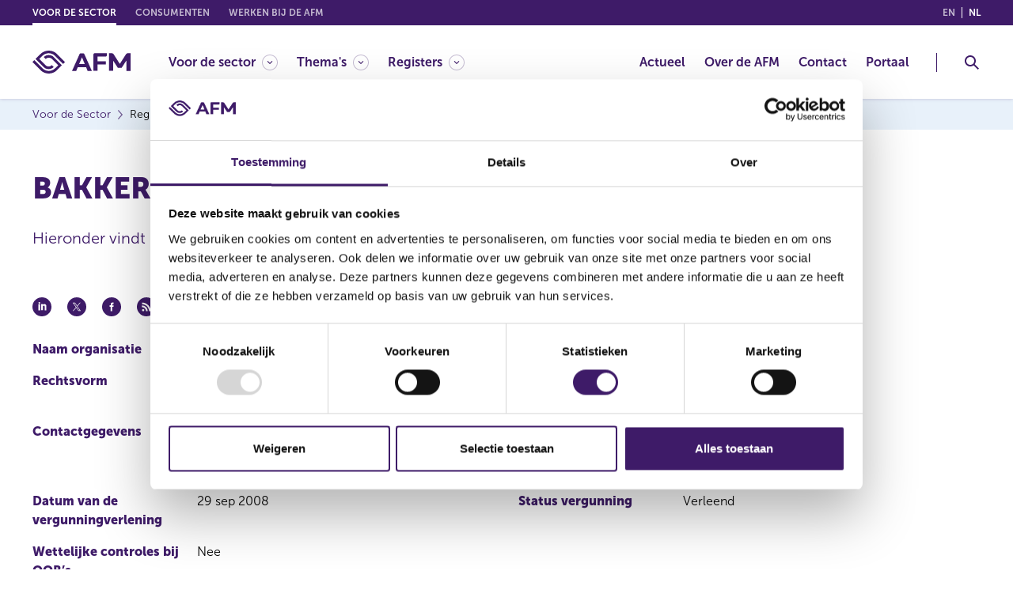

--- FILE ---
content_type: text/html; charset=utf-8
request_url: https://www.afm.nl/nl-nl/sector/registers/vergunningenregisters/accountantsorganisaties/details?id=935EFA44-68A1-E011-A203-005056BE6692
body_size: 77085
content:



<!DOCTYPE html>

<html lang="nl">
    <head>
        <meta charset="UTF-8" />
<meta http-equiv="X-UA-Compatible" content="IE=edge" />
<meta name="viewport" content="width=device-width, initial-scale=1, minimum-scale=1, maximum-scale=2.0, user-scalable=yes, shrink-to-fit=no" />


    <title>Resultaat uit register accountantsorganisaties</title>

        <meta name="description" content="Resultaat uit register accountantsorganisaties" />
    <meta name="copyright" content="&#169;2022 AFM" />
        <meta name="thumbnail" content="https://www.afm.nl/~/profmedia/project/common/afm-logo.svg" />
    <meta name="robots" content="index,follow" />

    <meta property="og:locale" content="nl-NL" />
        <meta property="og:locale:alternate" content="en" />
        <meta property="og:title" content="Resultaat uit register accountantsorganisaties" />
        <meta property="og:type" content="website" />
        <meta property="og:url" content="https://www.afm.nl/nl-nl/sector/registers/vergunningenregisters/accountantsorganisaties/details?id=935EFA44-68A1-E011-A203-005056BE6692" />
            <meta property="og:image" content="https://www.afm.nl/~/profmedia/project/common/afm-logo.svg" />
        <meta property="og:description" content="Resultaat uit register accountantsorganisaties" />

<!-- Proprietà Apple -->
<meta name="format-detection" content="telephone=no" />
<meta name="mobile-web-app-capable" content="yes" />
<meta name="apple-mobile-web-app-capable" content="yes" />
<meta name="apple-mobile-web-app-status-bar-style" content="black-translucent" />

        
<!-- Favicon -->
<link rel="icon" type="image/png" href="/images/global/favicon.png" />
<link rel="apple-touch-icon" href="/images/global/touch-icon-iphone.png" />
<link rel="apple-touch-icon" sizes="152x152" href="/images/global/touch-icon-ipad.png" />
<link rel="apple-touch-icon" sizes="180x180" href="/images/global/touch-icon-iphone-retina.png" />
<link rel="apple-touch-icon" sizes="167x167" href="/images/global/touch-icon-ipad-retina.png" />

<!-- Link ai css -->
<link rel="stylesheet" href="https://cdn.jsdelivr.net/npm/bootstrap@4.6.1/dist/css/bootstrap.min.css" integrity="sha384-zCbKRCUGaJDkqS1kPbPd7TveP5iyJE0EjAuZQTgFLD2ylzuqKfdKlfG/eSrtxUkn" crossorigin="anonymous"><!-- Bootstrap -->
<link rel="stylesheet" href="https://cdn.jsdelivr.net/npm/bootstrap-select@1.13.14/dist/css/bootstrap-select.min.css" integrity="sha384-2SvkxRa9G/GlZMyFexHk+WN9p0n2T+r38dvBmw5l2/J3gjUcxs9R1GwKs0seeSh3" crossorigin="anonymous"><!-- Bootstrap Select -->
<link rel="stylesheet" href="https://cdn.jsdelivr.net/npm/css-skeletons@1.0.3/css/css-skeletons.min.css" integrity="sha384-DIhI0trj4IhUnSvGgPoUyGxFZr96Ov0wD+89GywCDBFSn7hxzLC8r4ellyVsnYYb" crossorigin="anonymous"><!-- skeleton -->

<link href="/bundles/styles/global.css?v=TeKVOgs7RrwHOLt_PsfMez7sHomoHmQNTIALOydqZck1" rel="stylesheet"/>

<link href="/bundles/styles/print.css?v=9qqOfC_-HgNyPBbo1etzMdgDXzuQk8CKL9iNmy-usFQ1" rel="stylesheet"/>

<link rel="stylesheet" href="/bundles/styles/global.tablet.css?v=oI856EnE-gxXGU3tgrWbKf_OsOlmu-Fi3Fi0-iNBq0M1" media="screen and (min-width: 768px)" />

<link rel="stylesheet" href="/bundles/styles/global.desktop.css?v=X9RKIBGuofPIW-H8usSq-0U0YeqK4gJQdf_67FU_s0U1" media="screen and (min-width: 1200px)" />

<link href="/bundles/styles/style.css?v=l1tIazGOlaOfE9yTg2GpusgVyYLuarXAzFwHZgekivk1" rel="stylesheet"/>


                    
<link rel="alternate" hreflang="en" href="/en/sector/registers/vergunningenregisters/accountantsorganisaties/details" />
            
            
<link rel="alternate" hreflang="nl-NL" href="/nl-nl/sector/registers/vergunningenregisters/accountantsorganisaties/details" />
            


<link rel="alternate" hreflang="x-default" href="/en/sector/registers/vergunningenregisters/accountantsorganisaties/details" />

        

<link rel="canonical" href="/nl-nl/sector/registers/vergunningenregisters/accountantsorganisaties/details" />



<!-- Siteimprove -->
<script async src="https://siteimproveanalytics.com/js/siteanalyze_6005797.js" data-cookieconsent="statistics" type="text/plain"></script>


<script id="Cookiebot" src="https://consent.cookiebot.com/uc.js" data-cbid="bab72bb8-12d8-4ae3-becb-a84c59ddb158" data-blockingmode="auto" type="text/javascript"></script>


        <!-- Latest compiled and minified JavaScript -->
        
        
        

        
        


        

    <script data-cookieconsent="ignore" type="application/ld+json">
    {
        "@context":"http://schema.org",
        "@type" : "WebSite"
    ,"image":"https://www.afm.nl/~/profmedia/project/common/afm-logo.svg"
        ,"name":"Resultaat uit register accountantsorganisaties"
        ,"description":"Resultaat uit register accountantsorganisaties"
    }
    </script>

    </head>

    <body itemscope itemtype="http://schema.org/WebPage" class="">
        <div class="cc-page">
            


<header class="cc-header" itemtype="http://schema.org/WPHeader">
    <a href="#skipcontent" class="cc-gotocontent cc-visibility-hidden">Go to content</a>
    <div class="cc-header__top">
        <div class="container">
            <div class="cc-header__top__section">
                

<ul class="cc-header__top__languages">
    <li class="cc-header__top__languages__item">
        <a href="javascript:void(null);" onclick="return SwitchToLanguage('en', 'nl-NL', '/en/sector/registers/vergunningenregisters/accountantsorganisaties/details/' + '/?id=935EFA44-68A1-E011-A203-005056BE6692')" class="cc-header__top__languages__link ">en <span class="cc-visibility-hidden">(English)</span></a>
    </li>
    <li class="cc-header__top__languages__item">
        <a href="javascript:void(null);" onclick="return SwitchToLanguage('nl-NL', 'nl-NL', '/nl-nl/sector/registers/vergunningenregisters/accountantsorganisaties/details/' + '/?id=935EFA44-68A1-E011-A203-005056BE6692')" class="cc-header__top__languages__link cc-header__top__languages__link--active">nl <span class="cc-visibility-hidden">(Nederlands (Nederland))</span></a>
    </li>
</ul>

                


<nav class="cc-header__top__domain" itemscope itemtype="http://www.schema.org/SiteNavigationElement" aria-label="domeinlinks">
    <div class="cc-header__top__domain__items__wrp">
        <ul class="cc-header__top__domain__items">
                    <li class="cc-header__top__domain__item cc-header__top__domain__item--active js-header-dropdown">
                            <a href="javascript:void(null);" class="cc-header__top__domain__link" itemprop="url"><span itemprop="name">Voor de sector</span></a>
                    </li>
                    <li class="cc-header__top__domain__item ">
                            <a href="/nl-nl/consumenten" class="cc-header__top__domain__link" itemprop="url"><span itemprop="name">Consumenten</span></a>
                    </li>
                    <li class="cc-header__top__domain__item ">
                            <a href="https://werkenbijdeafm.nl" class="cc-header__top__domain__link" itemprop="url"><span itemprop="name">Werken bij de AFM</span></a>
                    </li>
        </ul>
    </div>
</nav>
            </div>
        </div>
    </div>

    <div class="cc-header__main">
        <div class="container">
            <div class="cc-header__main__section">
                <div class="cc-header__main__logo">
                        <a href=/nl-nl/sector class="cc-header__main__logo__link" aria-label="AFM thuis">
                            <img class="cc-svg-icon" src="~/profmedia/project/common/afm-logo.svg" alt="AFM" title="AFM" />
                        </a>
                </div>

                <div class="cc-header__main__navigation">
                    


<nav class="cc-navigation" id="wcag-menu" itemscope itemtype="http://www.schema.org/SiteNavigationElement" aria-label="Hoofdmenu">
        <div class="cc-navigation__section">
            <ul class="cc-navigation__list" role="menu">

                    <li class="cc-navigation__item cc-navigation__item--has-child" role="menuitem">
                            <a href="javascript:void(null);" class="cc-navigation__item__link " itemprop="url" aria-controls="wcag-megamenu-{FE6736A1-67FA-41E1-9A16-EF26B9BC9241}" aria-haspopup="true" aria-expanded="false" aria-label="Voor de sector"><span itemprop="name">Voor de sector</span></a>

                            <div class="cc-megamenu" id="wcag-megamenu-{FE6736A1-67FA-41E1-9A16-EF26B9BC9241}">
                                <div class="container">
                                    <button class="cc-megamenu__back js-megamenu__back">Voor de sector</button>

                                        <div class="cc-megamenu__row">
                                                <div class="cc-megamenu__col">
                                                    <ul role="menu">
                                                                <li role="menuitem">
                                                                    <a href="/nl-nl/sector/accountantsorganisaties" class="cc-megamenu__item" itemprop="url"><span itemprop="name">Accountantsorganisaties</span></a>
                                                                </li>
                                                                <li role="menuitem">
                                                                    <a href="/nl-nl/sector/auditcommissies" class="cc-megamenu__item" itemprop="url"><span itemprop="name">Auditcommissies</span></a>
                                                                </li>
                                                                <li role="menuitem">
                                                                    <a href="/nl-nl/sector/aanbieders-beleggingsobjecten" class="cc-megamenu__item" itemprop="url"><span itemprop="name">Aanbieders beleggingsobjecten</span></a>
                                                                </li>
                                                                <li role="menuitem">
                                                                    <a href="/nl-nl/sector/adviseurs-bemiddelaars-en-gevolmachtigde-agenten" class="cc-megamenu__item" itemprop="url"><span itemprop="name">Adviseurs, bemiddelaars &amp; gevolmachtigde agenten</span></a>
                                                                </li>
                                                                <li role="menuitem">
                                                                    <a href="/nl-nl/sector/banken-en-verzekeraars" class="cc-megamenu__item" itemprop="url"><span itemprop="name">Banken &amp; verzekeraars</span></a>
                                                                </li>
                                                                <li role="menuitem">
                                                                    <a href="/nl-nl/sector/beleggingsondernemingen" class="cc-megamenu__item" itemprop="url"><span itemprop="name">Beleggingsondernemingen</span></a>
                                                                </li>
                                                                <li role="menuitem">
                                                                    <a href="/nl-nl/sector/beleggingsinstellingen" class="cc-megamenu__item" itemprop="url"><span itemprop="name">Beleggingsinstellingen</span></a>
                                                                </li>
                                                                <li role="menuitem">
                                                                    <a href="/nl-nl/sector/bewaarders" class="cc-megamenu__item" itemprop="url"><span itemprop="name">Bewaarders</span></a>
                                                                </li>
                                                                <li role="menuitem">
                                                                    <a href="/nl-nl/sector/caribisch-nederland" class="cc-megamenu__item" itemprop="url"><span itemprop="name">Caribisch Nederland</span></a>
                                                                </li>
                                                                <li role="menuitem">
                                                                    <a href="/nl-nl/sector/crowdfundingplatformen" class="cc-megamenu__item" itemprop="url"><span itemprop="name">Crowdfundingplatformen</span></a>
                                                                </li>
                                                    </ul>
                                                </div>

                                                <div class="cc-megamenu__col">
                                                    <ul role="menu">
                                                                <li role="menuitem">
                                                                    <a href="/nl-nl/sector/cryptopartijen" class="cc-megamenu__item" itemprop="url"><span itemprop="name">Cryptopartijen</span></a>
                                                                </li>
                                                                <li role="menuitem">
                                                                    <a href="/nl-nl/sector/datarapporteringsdienstverleners" class="cc-megamenu__item" itemprop="url"><span itemprop="name">Datarapporteringsdienstverleners</span></a>
                                                                </li>
                                                                <li role="menuitem">
                                                                    <a href="/nl-nl/sector/effectenuitgevende-ondernemingen" class="cc-megamenu__item" itemprop="url"><span itemprop="name">Effectenuitgevende ondernemingen</span></a>
                                                                </li>
                                                                <li role="menuitem">
                                                                    <a href="/nl-nl/sector/handels--en-afwikkelplatformen" class="cc-megamenu__item" itemprop="url"><span itemprop="name">Handels- en afwikkelplatformen</span></a>
                                                                </li>
                                                                <li role="menuitem">
                                                                    <a href="/nl-nl/sector/incassobureaus" class="cc-megamenu__item" itemprop="url"><span itemprop="name">Incassobureaus</span></a>
                                                                </li>
                                                                <li role="menuitem">
                                                                    <a href="/nl-nl/sector/kredietaanbieders" class="cc-megamenu__item" itemprop="url"><span itemprop="name">Kredietaanbieders</span></a>
                                                                </li>
                                                                <li role="menuitem">
                                                                    <a href="/nl-nl/sector/kredietservicers-en-kredietkopers" class="cc-megamenu__item" itemprop="url"><span itemprop="name">Kredietservicers en kredietkopers</span></a>
                                                                </li>
                                                                <li role="menuitem">
                                                                    <a href="/nl-nl/sector/pensioenuitvoerders" class="cc-megamenu__item" itemprop="url"><span itemprop="name">Pensioenuitvoerders</span></a>
                                                                </li>
                                                                <li role="menuitem">
                                                                    <a href="/nl-nl/sector/partijen-bij-otc-derivaten-emir" class="cc-megamenu__item" itemprop="url"><span itemprop="name">Partijen bij OTC-derivaten (EMIR)</span></a>
                                                                </li>
                                                    </ul>
                                                </div>
                                        </div>
                                </div>
                            </div>
                    </li>
                    <li class="cc-navigation__item cc-navigation__item--has-child" role="menuitem">
                            <a href="javascript:void(null);" class="cc-navigation__item__link " itemprop="url" aria-controls="wcag-megamenu-{1FE955BA-F0F8-49CD-BEE9-ABA263E04D14}" aria-haspopup="true" aria-expanded="false" aria-label="Thema's"><span itemprop="name">Thema&#39;s</span></a>

                            <div class="cc-megamenu" id="wcag-megamenu-{1FE955BA-F0F8-49CD-BEE9-ABA263E04D14}">
                                <div class="container">
                                    <button class="cc-megamenu__back js-megamenu__back">Thema&#39;s</button>

                                        <div class="cc-megamenu__row">
                                                <div class="cc-megamenu__col">
                                                    <ul role="menu">
                                                                <li role="menuitem">
                                                                    <a href="/nl-nl/sector/themas/verplichtingen-voor-ondernemingen" class="cc-megamenu__item" itemprop="url"><span itemprop="name">Verplichtingen voor ondernemingen</span></a>
                                                                </li>
                                                                <li role="menuitem">
                                                                    <a href="/nl-nl/sector/themas/dienstverlening-aan-consumenten" class="cc-megamenu__item" itemprop="url"><span itemprop="name">Dienstverlening aan consumenten</span></a>
                                                                </li>
                                                                <li role="menuitem">
                                                                    <a href="/nl-nl/sector/themas/digitalisering" class="cc-megamenu__item" itemprop="url"><span itemprop="name">Digitalisering</span></a>
                                                                </li>
                                                                <li role="menuitem">
                                                                    <a href="/nl-nl/sector/themas/duurzaamheid" class="cc-megamenu__item" itemprop="url"><span itemprop="name">Duurzaamheid</span></a>
                                                                </li>
                                                                <li role="menuitem">
                                                                    <a href="/nl-nl/sector/themas/marktmisbruik" class="cc-megamenu__item" itemprop="url"><span itemprop="name">Marktmisbruik</span></a>
                                                                </li>
                                                    </ul>
                                                </div>

                                                <div class="cc-megamenu__col">
                                                    <ul role="menu">
                                                                <li role="menuitem">
                                                                    <a href="/nl-nl/sector/themas/toetsingen" class="cc-megamenu__item" itemprop="url"><span itemprop="name">Toetsingen</span></a>
                                                                </li>
                                                                <li role="menuitem">
                                                                    <a href="/nl-nl/sector/themas/beurzen-en-effecten" class="cc-megamenu__item" itemprop="url"><span itemprop="name">Beurzen en effecten</span></a>
                                                                </li>
                                                                <li role="menuitem">
                                                                    <a href="/nl-nl/sector/themas/belangrijke-europese-wet--en-regelgeving" class="cc-megamenu__item" itemprop="url"><span itemprop="name">(Europese) wet- en regelgeving</span></a>
                                                                </li>
                                                                <li role="menuitem">
                                                                    <a href="/nl-nl/sector/themas/over-het-toezicht-en-beleid-van-de-afm" class="cc-megamenu__item" itemprop="url"><span itemprop="name">Over het toezicht en beleid van de AFM</span></a>
                                                                </li>
                                                                <li role="menuitem">
                                                                    <a href="/nl-nl/sector/themas/melden-misstanden-en-incidenten" class="cc-megamenu__item" itemprop="url"><span itemprop="name">Melden misstanden en incidenten</span></a>
                                                                </li>
                                                    </ul>
                                                </div>
                                        </div>
                                </div>
                            </div>
                    </li>
                    <li class="cc-navigation__item cc-navigation__item--has-child" role="menuitem">
                            <a href="javascript:void(null);" class="cc-navigation__item__link " itemprop="url" aria-controls="wcag-megamenu-{A1419AD9-2286-459F-ADC7-9A3E41235969}" aria-haspopup="true" aria-expanded="false" aria-label="Registers"><span itemprop="name">Registers</span></a>

                            <div class="cc-megamenu" id="wcag-megamenu-{A1419AD9-2286-459F-ADC7-9A3E41235969}">
                                <div class="container">
                                    <button class="cc-megamenu__back js-megamenu__back">Registers</button>

                                        <div class="cc-megamenu__row">
                                                <div class="cc-megamenu__col">
                                                    <ul role="menu">
                                                                <li role="menuitem">
                                                                    <a href="/nl-nl/sector/registers" class="cc-megamenu__item" itemprop="url"><span itemprop="name">Registers</span></a>
                                                                </li>
                                                                <li role="menuitem">
                                                                    <a href="/nl-nl/sector/registers/recente-meldingen" class="cc-megamenu__item" itemprop="url"><span itemprop="name">Recente meldingen</span></a>
                                                                </li>
                                                                <li role="menuitem">
                                                                    <a href="/nl-nl/sector/registers/vergunningenregisters" class="cc-megamenu__item" itemprop="url"><span itemprop="name">Vergunningenregisters</span></a>
                                                                </li>
                                                                <li role="menuitem">
                                                                    <a href="/nl-nl/sector/registers/meldingenregisters" class="cc-megamenu__item" itemprop="url"><span itemprop="name">Meldingenregisters</span></a>
                                                                </li>
                                                                <li role="menuitem">
                                                                    <a href="https://www.dnb.nl/openbaar-register/" class="cc-megamenu__item" itemprop="url"><span itemprop="name">Registers DNB</span></a>
                                                                </li>
                                                                <li role="menuitem">
                                                                    <a href="/nl-nl/sector/registers/afm-update-service" class="cc-megamenu__item" itemprop="url"><span itemprop="name">Update service</span></a>
                                                                </li>
                                                    </ul>
                                                </div>

                                        </div>
                                </div>
                            </div>
                    </li>
            </ul>
        </div>

        <div class="cc-navigation__section cc-navigation__section--right">
            <ul class="cc-navigation__list" role="menu">

                    <li class="cc-navigation__item " role="menuitem">
                            <a href="/nl-nl/sector/actueel" class="cc-navigation__item__link" itemprop="url" ><span itemprop="name">Actueel</span></a>
                                            </li>
                    <li class="cc-navigation__item " role="menuitem">
                            <a href="/nl-nl/over-de-afm" class="cc-navigation__item__link" itemprop="url" ><span itemprop="name">Over de AFM</span></a>
                                            </li>
                    <li class="cc-navigation__item " role="menuitem">
                            <a href="/nl-nl/contact" class="cc-navigation__item__link" itemprop="url" ><span itemprop="name">Contact</span></a>
                                            </li>
                    <li class="cc-navigation__item " role="menuitem">
                            <a href="https://portaal.afm.nl/" class="cc-navigation__item__link" itemprop="url" ><span itemprop="name">Portaal</span></a>
                                            </li>
            </ul>
        </div>
</nav>
                </div>


<div class="cc-header__main__search">
    <button class="cc-header-search-button js-header-search-button" aria-haspopup="true" aria-expanded="false" aria-controls="wcag-search" aria-label="Toggle Zoeken">
        <img class="cc-svg-icon" src="/images/icons/search.svg" alt="Header zoeken" title="Header zoeken" />
        <img class="cc-svg-icon cc-svg-icon--close" src="/images/icons/close.svg" alt="Zoekopdracht sluiten" title="Zoekopdracht sluiten" aria-hidden="true" />
    </button>
    <div class="cc-header-search" aria-label="Zoeken" id="wcag-search">
        <button class="cc-header-search__back js-header-search__back">Zoeken</button>
        <div class="container">
            <div class="cc-header-search__row">
                <div class="cc-header-search__col">
                    <span class="cc-header-search__title-search">Waar bent u naar op zoek?</span>
                    <form name="headerSearchForm"
                          id="headerSearchForm"
                          role="search"
                          data-context-language="nl-NL" 
                          data-context-item-id="{B5D6C574-90DE-4E1C-A997-5D84E5086C6B}">
                        <fieldset>
                            <legend class="cc-visibility-hidden">Zoeken</legend>
                            <div class="cc-form-group">
                                <div class="cc-content-input">
                                    <label class="cc-label cc-visibility-hidden" for="searchHeaderInputTerm">Zoeken</label>
                                    <input class="cc-input cc-input--datalist" name="searchHeaderInputTerm" id="searchHeaderInputTerm" type="text" placeholder="Zoeken"
                                           autocomplete="off" list="searchHeaderSuggestList" />
                                    <datalist id="searchHeaderSuggestList">
                                    </datalist>
                                    <button class="cc-button-input" id="searchHeaderSubmitButton">
                                        <img class="cc-svg-icon cc-icon" src="/images/icons/search.svg" alt="Header zoekbox" title="Header zoekbox" />
                                    </button>
                                </div>
                            </div>
                            <div class="cc-form-group cc-form-group--radio">
                                <div class="cc-content-radio">
                                    <div class="cc-items">
                                        <div class="cc-item">
                                            <input name="searchHeaderTypeRadio" type="radio" class="cc-radio with-gap" id="searchHeaderTypeRadio1" checked="checked"
                                                   data-search-type="global"
                                                   data-search-url="/nl-nl/zoek" />
                                            <label for="searchHeaderTypeRadio1">Zoeken binnen de website</label>
                                        </div>
                                        <div class="cc-item">
                                            <input name="searchHeaderTypeRadio" type="radio" class="cc-radio with-gap" id="searchHeaderTypeRadio2"
                                                   data-search-type="register"
                                                   data-search-url="/nl-nl/sector/registers/zoek" />
                                            <label for="searchHeaderTypeRadio2">Zoeken binnen de registers</label>
                                        </div>
                                    </div>
                                </div>
                            </div>
                        </fieldset>
                    </form>
                </div>
                <div class="cc-header-search__col cc-header-search__col--results">
                    <span class="cc-header-search__title-results">Veel gezocht</span>
                    <div class="cc-header-search__col__row">
                            <div class="cc-header-search__col__row__col">
                                <ul>
                                        <li>
                                            <a href="/nl-nl/sector/themas/duurzaamheid" class="cc-header-search__item cc-simple-link  " itemprop="url">
                                                <span itemprop="name">Duurzaamheid</span>
                                            </a>
                                        </li>
                                        <li>
                                            <a href="/nl-nl/over-de-afm/verslaglegging" class="cc-header-search__item cc-simple-link  " itemprop="url">
                                                <span itemprop="name">Jaarverslag en AFM agenda</span>
                                            </a>
                                        </li>
                                        <li>
                                            <a href="/nl-nl/sector/themas/over-het-toezicht-en-beleid-van-de-afm" class="cc-header-search__item cc-simple-link  " itemprop="url">
                                                <span itemprop="name">Over het toezicht van de AFM</span>
                                            </a>
                                        </li>
                                </ul>
                            </div>
                            <div class="cc-header-search__col__row__col">
                                <ul>
                                        <li>
                                            <a href="/nl-nl/consumenten/waarschuwingen" class="cc-header-search__item cc-simple-link  " itemprop="url">
                                                <span itemprop="name">Waarschuwingen</span>
                                            </a>
                                        </li>
                                        <li>
                                            <a href="/nl-nl/sector/themas/melden-misstanden-en-incidenten" class="cc-header-search__item cc-simple-link  " itemprop="url">
                                                <span itemprop="name">Melden misstanden en incidenten</span>
                                            </a>
                                        </li>
                                        <li>
                                            <a href="/nl-nl/contact" class="cc-header-search__item cc-simple-link  " itemprop="url">
                                                <span itemprop="name">Contact met de AFM</span>
                                            </a>
                                        </li>
                                </ul>
                            </div>
                    </div>
                </div>
            </div>
        </div>
    </div>
</div>                <div class="cc-header__main__hamburger">
                    <button class="cc-header-hamburger-button js-header-hamburger-button" aria-haspopup="true" aria-expanded="false" aria-controls="wcag-menu" aria-label="Menu wisselen">
                        <img class="cc-svg-icon cc-svg-icon--menu" src="/images/icons/menu.svg" alt="Menu" title="Menu" />
                        <img class="cc-svg-icon cc-svg-icon--close" src="/images/icons/close.svg" alt="Menu Sluiten" title="Menu Sluiten" aria-hidden="true" />
                    </button>
                </div>
            </div>
        </div>
    </div>
</header>

            <main id="main-content">
                <!-- Layout for page type: Section Big -->
<main class="cc-page__content cc-page__content--section-big">
    <div id="skipcontent"></div>
    

<div class="cc-breadcrumbs">
    <div class="container">
        <nav aria-label="paneermeel">
            <ul class="cc-breadcrumbs-list" itemscope="" itemtype="http://schema.org/BreadcrumbList">
                    <li itemprop="itemListElement" itemscope="" itemtype="http://schema.org/ListItem">
                        <a href="/nl-nl/sector" itemprop="item" class="cc-breadcrumb-link">
                            <span itemprop="name">Voor de Sector</span>
                        </a>
                        <meta itemprop="position" content="0">
                    </li>
                    <li itemprop="itemListElement" itemscope="" itemtype="http://schema.org/ListItem">
                        <a href="/nl-nl/sector/registers" itemprop="item" class="cc-breadcrumb-link">
                            <span itemprop="name">Registers</span>
                        </a>
                        <meta itemprop="position" content="2">
                    </li>
                    <li itemprop="itemListElement" itemscope="" itemtype="http://schema.org/ListItem">
                        <a href="/nl-nl/sector/registers/vergunningenregisters" itemprop="item" class="cc-breadcrumb-link">
                            <span itemprop="name">Vergunningenregisters</span>
                        </a>
                        <meta itemprop="position" content="3">
                    </li>
                    <li itemprop="itemListElement" itemscope="" itemtype="http://schema.org/ListItem">
                        <a href="/nl-nl/sector/registers/vergunningenregisters/accountantsorganisaties" itemprop="item" class="cc-breadcrumb-link">
                            <span itemprop="name">Accountantsorganisaties</span>
                        </a>
                        <meta itemprop="position" content="4">
                    </li>
                    <li itemprop="itemListElement" itemscope="" itemtype="http://schema.org/ListItem">
                        <a href="/nl-nl/sector/registers/vergunningenregisters/accountantsorganisaties/details" itemprop="item" class="cc-breadcrumb-link">
                            <span itemprop="name">Resultaat uit register accountantsorganisaties</span>
                        </a>
                        <meta itemprop="position" content="5">
                    </li>
            </ul>
        </nav>
    </div>
</div>
    <div class="container">
        


        <div class="cc-layout cc-layout--1-col-big">
            <div class="cc-layout-col cc-layout-col--single">
                    <div class="cc-col-huge">
        <!DOCTYPE html>

<html lang="nl">
<head>
    <title> BAKKER accountants &amp; adviseurs</title>
</head>
<body>
    <div class="cc-em cc-em--intro-text">
        <div class="cc-content-text">
            <h1>
                BAKKER accountants &amp; adviseurs
            </h1>
            <p> <p>Hieronder vindt u informatie uit het register accountantsorganisaties. Deze is door de organisatie verstrekt.</p>
<p>&nbsp;</p>  </p>
        </div>

    </div>

    

<div class="cc-em cc-em--sharing">
    <div class="cc-em--sharing__wrp">
        <button class="cc-em--sharing__social linkedin-share">
            <img src="/images/icons/linkedin.svg" alt="Linkedin delen" />
        </button>
        <button class="cc-em--sharing__social tw-share">
            <img src="/images/icons/twitter.svg" alt="Deel Twitter" />
        </button>
        <button class="cc-em--sharing__social fb-share">
            <img src="/images/icons/facebook.svg" alt="Deel Facebook" />
        </button>
        <button class="cc-em--sharing__social">
            <img src="/images/icons/feed.svg" alt="RSS delen" />
        </button>
        <button class="cc-em--sharing__social cc-mobile-only share-whatsapp" data-url="https://www.afm.nl/nl-nl/sector/registers/vergunningenregisters/accountantsorganisaties/details?id=935EFA44-68A1-E011-A203-005056BE6692">
            <img src="/images/icons/whatsapp.svg" alt="Whatsapp delen" />
        </button>
        <button class="cc-em--sharing__social share-mail" data-email-subject="Interessant artikel op AFM.nl: Resultaat uit register accountantsorganisaties" data-email-body="Ik wil je graag wijzen op het volgende interessante artikel van de AFM: https://www.afm.nl/nl-nl/sector/registers/vergunningenregisters/accountantsorganisaties/details?id=935EFA44-68A1-E011-A203-005056BE6692" >
            <img src="/images/icons/email.svg" alt="E-mail delen" />
        </button>
    </div>
</div>

    


        <div class="cc-em cc-em--detail-list cc-em cc-em--detail-list--double">
            <div class="cc-em--detail-list__items">
                <div class="row">
                            <div class="col-12 col-sm-6">
                                <div class="cc-em--detail-list__item">
                                    <span class="cc-em--detail-list__label">Naam organisatie</span>
                                    <span class="cc-em--detail-list__value">
                                            <span>BAKKER accountants & adviseurs</span>
                                    </span>

                                </div>
                            </div>
                            <div class="col-12 col-sm-6">
                                <div class="cc-em--detail-list__item">
                                    <span class="cc-em--detail-list__label">Vergunningnummer</span>
                                    <span class="cc-em--detail-list__value">
                                            <span>13000273</span>
                                    </span>

                                </div>
                            </div>
                            <div class="col-12 col-sm-6">
                                <div class="cc-em--detail-list__item">
                                    <span class="cc-em--detail-list__label">Rechtsvorm</span>
                                    <span class="cc-em--detail-list__value">
                                            <span>Maatschap</span>
                                    </span>

                                </div>
                            </div>
                            <div class="col-12 col-sm-6">
                                <div class="cc-em--detail-list__item">
                                    <span class="cc-em--detail-list__label">Adres</span>
                                    <span class="cc-em--detail-list__value">
                                            <span>De Noordkade 30<BR>3341SZ Hendrik-Ido-Ambacht</span>
                                    </span>

                                </div>
                            </div>
                            <div class="col-12 col-sm-6">
                                <div class="cc-em--detail-list__item">
                                    <span class="cc-em--detail-list__label">Contactgegevens</span>
                                    <span class="cc-em--detail-list__value">
                                            <span> R. de Geus <BR>De Noordkade 30<BR>3341SZ Hendrik-Ido-Ambacht<BR></span>
                                    </span>

                                </div>
                            </div>
                            <div class="col-12 col-sm-6">
                                <div class="cc-em--detail-list__item">
                                    <span class="cc-em--detail-list__label">Internetadres</span>
                                    <span class="cc-em--detail-list__value">
                                            <a href="www.bakker-accountants.nl">www.bakker-accountants.nl</a>
                                    </span>

                                </div>
                            </div>
                            <div class="col-12 col-sm-6">
                                <div class="cc-em--detail-list__item">
                                    <span class="cc-em--detail-list__label">Datum van de vergunningverlening</span>
                                    <span class="cc-em--detail-list__value">
                                            <span>29 sep 2008</span>
                                    </span>

                                </div>
                            </div>
                            <div class="col-12 col-sm-6">
                                <div class="cc-em--detail-list__item">
                                    <span class="cc-em--detail-list__label">Status vergunning</span>
                                    <span class="cc-em--detail-list__value">
                                            <span>Verleend</span>
                                    </span>

                                </div>
                            </div>
                            <div class="col-12 col-sm-6">
                                <div class="cc-em--detail-list__item">
                                    <span class="cc-em--detail-list__label">Wettelijke controles bij OOB’s </span>
                                    <span class="cc-em--detail-list__value">
                                            <span>Nee</span>
                                    </span>

                                </div>
                            </div>


                </div>
            </div>
        </div>

        <div class="cc-em cc-em--page-navigation">
            <div class="cc-em--page-navigation__items">
                <div class="cc-em--page-navigation__item cc-em--page-navigation__item--prev">
                    <a href="/nl-nl/sector/registers/vergunningenregisters/accountantsorganisaties/details?id=8EDAFF80-68A1-E011-A203-005056BE6692" class="cc-em--page-navigation__label "> <span>Vorige register resultaat</span></a>
                </div>
                <div class="cc-em--page-navigation__item cc-em--page-navigation__item--next">
                    <a href="/nl-nl/sector/registers/vergunningenregisters/accountantsorganisaties/details?id=C8AD97A8-A979-EA11-80FC-005056BB0C82" class="cc-em--page-navigation__label "> <span>Volgende register resultaat</span></a>
                </div>
            </div>
        </div>

    <div class="cc-em cc-em--table">
        <div class="cc-em--table__wrp">
            <div class="cc-content-table">
                        <div class="cc-em cc-em--table ">
                            <h2 class="cc-em--table__title">Beleidsbepalers en medebeleidsbepalers</h2>
                                <div class="cc-em cc-em--text">
                                    <div class="cc-content-text">
                                        
                                    </div>
                                </div>
                            <div class="cc-em--table__wrp">
                                <div class="cc-content-table">
                                    <table data-register-view="register-type-index" class="cc-table-wrap-text">
                                        <thead>
                                            <tr>

                                                        <th>
                                                            Naam
                                                        </th>
                                                        <th>
                                                            Zakelijk adres
                                                        </th>
                                                        <th>
                                                            Postcode
                                                        </th>
                                                        <th>
                                                            Plaats
                                                        </th>
                                                        <th>
                                                            Lid toezichthoudend orgaan
                                                        </th>
                                                        <th>
                                                            Inschrijvings nummer NBA RA
                                                        </th>
                                                        <th>
                                                            Inschrijvings nummer NBA AA
                                                        </th>
                                                        <th>
                                                            Buitenlandse beroeps organisatie
                                                        </th>
                                                        <th>
                                                            Inschrijvings nummer buitenlandse beroeps organisatie
                                                        </th>
                                                        <th>
                                                            Tucht- rechtelijke maatregel
                                                        </th>
                                            </tr>
                                        </thead>
                                        <tbody>
                                                    <tr>
<td><span class="cc-mobile-title">Naam</span>W. Damsteegt</td><td><span class="cc-mobile-title">Zakelijk adres</span>De Noordkade 30 </td><td><span class="cc-mobile-title">Postcode</span>3341SZ</td><td><span class="cc-mobile-title">Plaats</span>Hendrik-Ido-Ambacht</td><td><span class="cc-mobile-title">Lid toezichthoudend orgaan</span>nee</td><td><span class="cc-mobile-title">Inschrijvings nummer NBA RA</span></td><td><span class="cc-mobile-title">Inschrijvings nummer NBA AA</span>45104</td><td><span class="cc-mobile-title">Buitenlandse beroeps organisatie</span></td><td><span class="cc-mobile-title">Inschrijvings nummer buitenlandse beroeps organisatie</span></td><td><span class="cc-mobile-title">Tucht- rechtelijke maatregel</span></td>
                                                    </tr>
                                                    <tr>
<td><span class="cc-mobile-title">Naam</span>R. van den Ende</td><td><span class="cc-mobile-title">Zakelijk adres</span>De Noordkade 30 </td><td><span class="cc-mobile-title">Postcode</span>3341SZ</td><td><span class="cc-mobile-title">Plaats</span>Hendrik-Ido-Ambacht</td><td><span class="cc-mobile-title">Lid toezichthoudend orgaan</span>nee</td><td><span class="cc-mobile-title">Inschrijvings nummer NBA RA</span>35219</td><td><span class="cc-mobile-title">Inschrijvings nummer NBA AA</span></td><td><span class="cc-mobile-title">Buitenlandse beroeps organisatie</span></td><td><span class="cc-mobile-title">Inschrijvings nummer buitenlandse beroeps organisatie</span></td><td><span class="cc-mobile-title">Tucht- rechtelijke maatregel</span></td>
                                                    </tr>
                                                    <tr>
<td><span class="cc-mobile-title">Naam</span>R. de Geus</td><td><span class="cc-mobile-title">Zakelijk adres</span>De Noordkade 30 </td><td><span class="cc-mobile-title">Postcode</span>3341SZ</td><td><span class="cc-mobile-title">Plaats</span>Hendrik-Ido-Ambacht</td><td><span class="cc-mobile-title">Lid toezichthoudend orgaan</span>nee</td><td><span class="cc-mobile-title">Inschrijvings nummer NBA RA</span>32273</td><td><span class="cc-mobile-title">Inschrijvings nummer NBA AA</span></td><td><span class="cc-mobile-title">Buitenlandse beroeps organisatie</span></td><td><span class="cc-mobile-title">Inschrijvings nummer buitenlandse beroeps organisatie</span></td><td><span class="cc-mobile-title">Tucht- rechtelijke maatregel</span></td>
                                                    </tr>
                                                    <tr>
<td><span class="cc-mobile-title">Naam</span>K. Loeve - de Geus</td><td><span class="cc-mobile-title">Zakelijk adres</span>De Noordkade 30 </td><td><span class="cc-mobile-title">Postcode</span>3341SZ</td><td><span class="cc-mobile-title">Plaats</span>Hendrik-Ido-Ambacht</td><td><span class="cc-mobile-title">Lid toezichthoudend orgaan</span>nee</td><td><span class="cc-mobile-title">Inschrijvings nummer NBA RA</span></td><td><span class="cc-mobile-title">Inschrijvings nummer NBA AA</span>52000</td><td><span class="cc-mobile-title">Buitenlandse beroeps organisatie</span></td><td><span class="cc-mobile-title">Inschrijvings nummer buitenlandse beroeps organisatie</span></td><td><span class="cc-mobile-title">Tucht- rechtelijke maatregel</span></td>
                                                    </tr>
                                                    <tr>
<td><span class="cc-mobile-title">Naam</span>P.S. Mangrey-Gangadin</td><td><span class="cc-mobile-title">Zakelijk adres</span>De Noordkade 30 </td><td><span class="cc-mobile-title">Postcode</span>3341SZ</td><td><span class="cc-mobile-title">Plaats</span>Hendrik-Ido-Ambacht</td><td><span class="cc-mobile-title">Lid toezichthoudend orgaan</span>nee</td><td><span class="cc-mobile-title">Inschrijvings nummer NBA RA</span></td><td><span class="cc-mobile-title">Inschrijvings nummer NBA AA</span>51891</td><td><span class="cc-mobile-title">Buitenlandse beroeps organisatie</span></td><td><span class="cc-mobile-title">Inschrijvings nummer buitenlandse beroeps organisatie</span></td><td><span class="cc-mobile-title">Tucht- rechtelijke maatregel</span></td>
                                                    </tr>

                                        </tbody>
                                    </table>
                                </div>
                            </div>
                        </div>
                        <div class="cc-em cc-em--table ">
                            <h2 class="cc-em--table__title">Aandeelhouders / Vennoten / Maten</h2>
                                <div class="cc-em cc-em--text">
                                    <div class="cc-content-text">
                                        
                                    </div>
                                </div>
                            <div class="cc-em--table__wrp">
                                <div class="cc-content-table">
                                    <table data-register-view="register-type-index" class="cc-table-wrap-text">
                                        <thead>
                                            <tr>

                                                        <th>
                                                            Naam
                                                        </th>
                                                        <th>
                                                            Zakelijk adres
                                                        </th>
                                                        <th>
                                                            Postcode
                                                        </th>
                                                        <th>
                                                            Plaats
                                                        </th>
                                                        <th>
                                                            Tuchtrechtelijke maatregel
                                                        </th>
                                            </tr>
                                        </thead>
                                        <tbody>
                                                    <tr>
<td><span class="cc-mobile-title">Naam</span>W. Damsteegt</td><td><span class="cc-mobile-title">Zakelijk adres</span>De Noordkade 30 </td><td><span class="cc-mobile-title">Postcode</span>3341SZ</td><td><span class="cc-mobile-title">Plaats</span>Hendrik-Ido-Ambacht</td><td><span class="cc-mobile-title">Tuchtrechtelijke maatregel</span></td>
                                                    </tr>
                                                    <tr>
<td><span class="cc-mobile-title">Naam</span>R. van den Ende</td><td><span class="cc-mobile-title">Zakelijk adres</span>De Noordkade 30 </td><td><span class="cc-mobile-title">Postcode</span>3341SZ</td><td><span class="cc-mobile-title">Plaats</span>Hendrik-Ido-Ambacht</td><td><span class="cc-mobile-title">Tuchtrechtelijke maatregel</span></td>
                                                    </tr>
                                                    <tr>
<td><span class="cc-mobile-title">Naam</span>R. de Geus</td><td><span class="cc-mobile-title">Zakelijk adres</span>De Noordkade 30 </td><td><span class="cc-mobile-title">Postcode</span>3341SZ</td><td><span class="cc-mobile-title">Plaats</span>Hendrik-Ido-Ambacht</td><td><span class="cc-mobile-title">Tuchtrechtelijke maatregel</span></td>
                                                    </tr>
                                                    <tr>
<td><span class="cc-mobile-title">Naam</span>K. Loeve - de Geus</td><td><span class="cc-mobile-title">Zakelijk adres</span>De Noordkade 30 </td><td><span class="cc-mobile-title">Postcode</span>3341SZ</td><td><span class="cc-mobile-title">Plaats</span>Hendrik-Ido-Ambacht</td><td><span class="cc-mobile-title">Tuchtrechtelijke maatregel</span></td>
                                                    </tr>
                                                    <tr>
<td><span class="cc-mobile-title">Naam</span>P.S. Mangrey-Gangadin</td><td><span class="cc-mobile-title">Zakelijk adres</span>De Noordkade 30 </td><td><span class="cc-mobile-title">Postcode</span>3341SZ</td><td><span class="cc-mobile-title">Plaats</span>Hendrik-Ido-Ambacht</td><td><span class="cc-mobile-title">Tuchtrechtelijke maatregel</span></td>
                                                    </tr>

                                        </tbody>
                                    </table>
                                </div>
                            </div>
                        </div>
                        <div class="cc-em cc-em--table ">
                            <h2 class="cc-em--table__title">Externe accountants (Verbonden aan accountantsorganisatie)</h2>
                                <div class="cc-em cc-em--text">
                                    <div class="cc-content-text">
                                        
                                    </div>
                                </div>
                            <div class="cc-em--table__wrp">
                                <div class="cc-content-table">
                                    <table data-register-view="register-type-index" class="cc-table-wrap-text">
                                        <thead>
                                            <tr>

                                                        <th>
                                                            Naam
                                                        </th>
                                                        <th>
                                                            Inschrijvingsnummer NBA RA
                                                        </th>
                                                        <th>
                                                            Inschrijvingsnummer NBA AA
                                                        </th>
                                                        <th>
                                                            Buitenlandse toezichthoudende instantie
                                                        </th>
                                                        <th>
                                                            Inschrijvingsnummer buitenlandse toezichthoudende instantie
                                                        </th>
                                                        <th>
                                                            Tuchtrechtelijke maatregel
                                                        </th>
                                            </tr>
                                        </thead>
                                        <tbody>
                                                    <tr>
<td><span class="cc-mobile-title">Naam</span>R. van den Ende</td><td><span class="cc-mobile-title">Inschrijvingsnummer NBA RA</span>35219</td><td><span class="cc-mobile-title">Inschrijvingsnummer NBA AA</span></td><td><span class="cc-mobile-title">Buitenlandse toezichthoudende instantie</span></td><td><span class="cc-mobile-title">Inschrijvingsnummer buitenlandse toezichthoudende instantie</span></td><td><span class="cc-mobile-title">Tuchtrechtelijke maatregel</span></td>
                                                    </tr>
                                                    <tr>
<td><span class="cc-mobile-title">Naam</span>R. de Geus</td><td><span class="cc-mobile-title">Inschrijvingsnummer NBA RA</span>32273</td><td><span class="cc-mobile-title">Inschrijvingsnummer NBA AA</span></td><td><span class="cc-mobile-title">Buitenlandse toezichthoudende instantie</span></td><td><span class="cc-mobile-title">Inschrijvingsnummer buitenlandse toezichthoudende instantie</span></td><td><span class="cc-mobile-title">Tuchtrechtelijke maatregel</span></td>
                                                    </tr>

                                        </tbody>
                                    </table>
                                </div>
                            </div>
                        </div>
                        <div class="cc-em cc-em--table ">
                            <h2 class="cc-em--table__title">Externe accountants (Werkzaam bij accountantsorganisatie)</h2>
                                <div class="cc-em cc-em--text">
                                    <div class="cc-content-text">
                                        
                                    </div>
                                </div>
                            <div class="cc-em--table__wrp">
                                <div class="cc-content-table">
                                    <table data-register-view="register-type-index" class="cc-table-wrap-text">
                                        <thead>
                                            <tr>

                                                        <th>
                                                            Naam
                                                        </th>
                                                        <th>
                                                            Inschrijvingsnummer NBA RA
                                                        </th>
                                                        <th>
                                                            Inschrijvingsnummer NBA AA
                                                        </th>
                                                        <th>
                                                            Buitenlandse toezichthoudende instantie
                                                        </th>
                                                        <th>
                                                            Inschrijvingsnummer buitenlandse toezichthoudende instantie
                                                        </th>
                                                        <th>
                                                            Tuchtrechtelijke maatregel
                                                        </th>
                                            </tr>
                                        </thead>
                                        <tbody>
                                                    <tr>
<td><span class="cc-mobile-title">Naam</span>E.C. van der Giessen</td><td><span class="cc-mobile-title">Inschrijvingsnummer NBA RA</span>58477</td><td><span class="cc-mobile-title">Inschrijvingsnummer NBA AA</span></td><td><span class="cc-mobile-title">Buitenlandse toezichthoudende instantie</span></td><td><span class="cc-mobile-title">Inschrijvingsnummer buitenlandse toezichthoudende instantie</span></td><td><span class="cc-mobile-title">Tuchtrechtelijke maatregel</span></td>
                                                    </tr>
                                                    <tr>
<td><span class="cc-mobile-title">Naam</span>C.N. van Wingerden</td><td><span class="cc-mobile-title">Inschrijvingsnummer NBA RA</span>38349</td><td><span class="cc-mobile-title">Inschrijvingsnummer NBA AA</span></td><td><span class="cc-mobile-title">Buitenlandse toezichthoudende instantie</span></td><td><span class="cc-mobile-title">Inschrijvingsnummer buitenlandse toezichthoudende instantie</span></td><td><span class="cc-mobile-title">Tuchtrechtelijke maatregel</span></td>
                                                    </tr>

                                        </tbody>
                                    </table>
                                </div>
                            </div>
                        </div>
                        <div class="cc-em cc-em--table ">
                            <h2 class="cc-em--table__title">Vestigingen</h2>
                                <div class="cc-em cc-em--text">
                                    <div class="cc-content-text">
                                        
                                    </div>
                                </div>
                            <div class="cc-em--table__wrp">
                                <div class="cc-content-table">
                                    <table data-register-view="register-type-index" class="cc-table-wrap-text">
                                        <thead>
                                            <tr>

                                                        <th>
                                                            Naam
                                                        </th>
                                                        <th>
                                                            Zakelijk adres
                                                        </th>
                                                        <th>
                                                            Postcode
                                                        </th>
                                                        <th>
                                                            Plaats
                                                        </th>
                                            </tr>
                                        </thead>
                                        <tbody>
                                                    <tr>
<td><span class="cc-mobile-title">Naam</span>BAKKER accountants & adviseurs</td><td><span class="cc-mobile-title">Zakelijk adres</span>Paardeweide 26 A </td><td><span class="cc-mobile-title">Postcode</span>4824 EH </td><td><span class="cc-mobile-title">Plaats</span>Breda</td>
                                                    </tr>
                                                    <tr>
<td><span class="cc-mobile-title">Naam</span>BAKKER accountants & adviseurs</td><td><span class="cc-mobile-title">Zakelijk adres</span>Steenpad 11 </td><td><span class="cc-mobile-title">Postcode</span>4797 SG </td><td><span class="cc-mobile-title">Plaats</span>Willemstad</td>
                                                    </tr>
                                                    <tr>
<td><span class="cc-mobile-title">Naam</span>BAKKER accountants & adviseurs</td><td><span class="cc-mobile-title">Zakelijk adres</span>Westblaak 180 </td><td><span class="cc-mobile-title">Postcode</span>3012 KN </td><td><span class="cc-mobile-title">Plaats</span>Rotterdam</td>
                                                    </tr>

                                        </tbody>
                                    </table>
                                </div>
                            </div>
                        </div>


            </div>

                <div class="cc-em cc-em--text">
                    <div class="cc-content-text">
                        <p>
                            <p>&nbsp;</p>
                        </p>
                    </div>

                </div>

                <p class="cc-em--table__note"> Datum laatste update: 18 november 2025</p>


        </div>
    </div>

</body>
</html>

    </div>

            </div>
        </div>
    </div>
</main>
<!-- End Layout -->
            </main>
            
            <div class="container">
                <nav id="error-summary"
                     class="cc-error-summary container"
                     aria-labelledby="error-summary-title"
                     role="alert"
                     aria-live="polite"
                     tabindex="-1"
                     hidden>
                    <h2 id="error-summary-title">Er zijn fouten in uw formulier:</h2>
                    <ul id="error-summary-list" class="cc-error-summary__list"></ul>
                </nav>
            </div>
            

<footer class="cc-footer" itemscope itemtype="http://schema.org/WPFooter">
    <div class="container">
        <div class="cc-footer__main">
            <div class="cc-footer__row">
                <div class="cc-footer__col cc-footer__col--1">
                        <nav class="cc-footer__items" itemscope itemtype="http://www.schema.org/SiteNavigationElement" aria-label="voettekst link 1">
                            <ul class="cc-footer__link-items">
                                    <li>
                                            <a href="https://afm.archiefweb.eu/#archive" class="cc-footer__link-item cc-simple-link" itemprop="url"><span itemprop="name">Archief</span></a>
                                    </li>
                                    <li>
                                            <a href="/nl-nl/over-de-afm" class="cc-footer__link-item cc-simple-link" itemprop="url"><span itemprop="name">Over de AFM</span></a>
                                    </li>
                                    <li>
                                            <a href="/nl-nl/contact" class="cc-footer__link-item cc-simple-link" itemprop="url"><span itemprop="name">Contact</span></a>
                                    </li>
                                    <li>
                                            <a href="https://werkenbijdeafm.nl" class="cc-footer__link-item cc-simple-link" itemprop="url"><span itemprop="name">Werken bij de AFM</span></a>
                                    </li>
                            </ul>
                        </nav>
                </div>
                <div class="cc-footer__col cc-footer__col--2">
                        <nav class="cc-footer__items" itemscope itemtype="http://www.schema.org/SiteNavigationElement" aria-label="voettekst link 2">
                            <ul class="cc-footer__link-items">
                                    <li>
                                            <a href="/nl-nl/over-de-afm/over-deze-website" class="cc-footer__link-item cc-simple-link" itemprop="url"><span itemprop="name">Over deze website</span></a>
                                    </li>
                                    <li>
                                            <a href="/nl-nl/over-de-afm/over-deze-website/privacy" class="cc-footer__link-item cc-simple-link" itemprop="url"><span itemprop="name">Privacy</span></a>
                                    </li>
                                    <li>
                                            <a href="/nl-nl/over-de-afm/over-deze-website/cookiebeleid" class="cc-footer__link-item cc-simple-link" itemprop="url"><span itemprop="name">Cookiebeleid</span></a>
                                    </li>
                            </ul>
                        </nav>
                </div>
                <div class="cc-footer__col cc-footer__col--3">
                    

    <ul class="cc-footer__social">
            <li class="cc-footer__social__item">
                <a href="https://twitter.com/AutoriteitFM" target="_blank" rel="noopener" aria-label="Twitter (opent in een nieuw venster)">
                    <img class="cc-svg-icon" src="/~/profmedia/feature/pagecontent/social-media/x.svg?h=600&amp;w=1200&amp;hash=50935501066F76E4B21E9A2EA17D06D3" alt="" title="" />
                </a>
            </li>
            <li class="cc-footer__social__item">
                <a href="https://www.facebook.com/AutoriteitFM" target="_blank" rel="noopener" aria-label="Facebook (opent in een nieuw venster)">
                    <img class="cc-svg-icon" src="/~/profmedia/feature/pagecontent/social-media/facebook.svg?h=600&amp;w=1200&amp;hash=ABF694336ABC0CCC705DC348A21C567B" alt="Volg ons op Facebook" title="Volg ons op Facebook" />
                </a>
            </li>
            <li class="cc-footer__social__item">
                <a href="https://www.linkedin.com/company/autoriteit-financiele-markten" target="_blank" rel="noopener" aria-label="Linkedin (opent in een nieuw venster)">
                    <img class="cc-svg-icon" src="/~/profmedia/feature/pagecontent/social-media/linkedin.svg?h=600&amp;w=1200&amp;hash=D0177F7F0E307C136F6A64847F930949" alt="Bekijk ons op LinkedIn" title="Bekijk ons op LinkedIn" />
                </a>
            </li>
            <li class="cc-footer__social__item">
                <a href="/nl-nl/rss-feed/nieuws-professionals" target="_blank" rel="noopener" aria-label="Feed (opent in een nieuw venster)">
                    <img class="cc-svg-icon" src="/~/profmedia/feature/pagecontent/social-media/feed.svg?h=600&amp;w=1200&amp;hash=8F0BDB885767D6262D226176AE853B97" alt="RSS" title="RSS" />
                </a>
            </li>
    </ul>

                </div>
                <div class="cc-footer__col cc-footer__col--4">

                    <div class="cc-footer__organization">
                            <div class="cc-footer__organization__logo">
                                <a href="/nl-nl/sector" aria-label="Voettekst AFM Home">
                                    <img class="cc-svg-icon" src="~/profmedia/project/common/afm-logo.svg" alt="AFM" title="AFM" />
                                </a>
                            </div>
                        <div class="cc-footer__organization__text">
                            <p><span style="background-color: #ffffff; color: #3e1b68;">De AFM maakt zich sterk voor eerlijke en transparante financiële markten. Als onafhankelijke gedragstoezichthouder dragen wij bij aan duurzaam financieel welzijn in Nederland.</span></p>
                        </div>
                    </div>
                </div>
                <div class="cc-footer__col cc-footer__col--5">
                    <small class="cc-footer__copyright">&copy; Copyright AFM 2025 - alle rechten voorbehouden</small>
                </div>
            </div>
        </div>
    </div>
</footer>
        </div>

        

        
<!-- JavaScript import -->
<script data-cookieconsent="ignore" type="text/javascript" src="https://code.jquery.com/jquery-3.6.0.min.js" integrity="sha384-vtXRMe3mGCbOeY7l30aIg8H9p3GdeSe4IFlP6G8JMa7o7lXvnz3GFKzPxzJdPfGK" crossorigin="anonymous"></script><!-- jQuery -->
<script data-cookieconsent="ignore" type="text/javascript">var jQueryNC = jQuery.noConflict();</script>
<script data-cookieconsent="ignore" type="text/javascript" src="https://cdn.jsdelivr.net/npm/bootstrap@4.6.1/dist/js/bootstrap.bundle.min.js" integrity="sha384-fQybjgWLrvvRgtW6bFlB7jaZrFsaBXjsOMm/tB9LTS58ONXgqbR9W8oWht/amnpF" crossorigin="anonymous"></script><!-- Bootstrap -->
<script data-cookieconsent="ignore" type="text/javascript" src="https://cdn.jsdelivr.net/npm/bootstrap-select@1.13.14/dist/js/bootstrap-select.min.js" integrity="sha384-SfMwgGnc3UiUUZF50PsPetXLqH2HSl/FmkMW/Ja3N2WaJ/fHLbCHPUsXzzrM6aet" crossorigin="anonymous"></script><!-- Bootstrap Select -->
<script data-cookieconsent="ignore" type="text/javascript" src="https://maxcdn.bootstrapcdn.com/js/ie10-viewport-bug-workaround.js" integrity="sha384-EZKKO3vHj6CHKQPIi5+Ubzvx7GjCAfgb/28vGjgly8qKb2DMq7V5D2o//Bjp9z03" crossorigin="anonymous"></script><!-- Bootstrap Workaround - Optional -->
<script data-cookieconsent="ignore" type="text/javascript" src="https://cdnjs.cloudflare.com/ajax/libs/slick-carousel/1.8.1/slick.min.js" integrity="sha384-YGnnOBKslPJVs35GG0TtAZ4uO7BHpHlqJhs0XK3k6cuVb6EBtl+8xcvIIOKV5wB+" crossorigin="anonymous"></script><!-- Slick Slider -->
<script data-cookieconsent="ignore" type="text/javascript" src="https://cdnjs.cloudflare.com/ajax/libs/moment.js/2.29.3/moment.min.js" integrity="sha384-VkYBpizY3H/V5eDF5oW+byIGs0i23IayoHzsEYFCrqG6RzlO3+GPSsQb4uG5cRDp" crossorigin="anonymous"></script><!-- Slick Slider -->


<script type='text/javascript' data-cookieconsent='ignore' src='/bundles/scripts/global.js?v=134CtB4-ifL2n0c5WpzoJmv7wHCt3vqOk5w8FTn1Scg1'></script>

<script type='text/javascript' data-cookieconsent='ignore' src='/bundles/scripts/body.js?v=ryio8zZVBLjvj8dveEvprJQ6bw-zJxT9GtsMK8N0rnk1'></script>


<!-- Optional -->
<!--[if lt IE 9]>
    <script data-cookieconsent="ignore" type="text/javascript" src="https://cdnjs.cloudflare.com/ajax/libs/html5shiv/3.7.3/html5shiv.min.js" integrity="sha384-qFIkRsVO/J5orlMvxK1sgAt2FXT67og+NyFTITYzvbIP1IJavVEKZM7YWczXkwpB" crossorigin="anonymous"></script>
    <script data-cookieconsent="ignore" type="text/javascript" src="https://cdnjs.cloudflare.com/ajax/libs/respond.js/1.4.2/respond.min.js" integrity="sha384-ZoaMbDF+4LeFxg6WdScQ9nnR1QC2MIRxA1O9KWEXQwns1G8UNyIEZIQidzb0T1fo" crossorigin="anonymous"></script>
<![endif]-->




</body>
</html>

--- FILE ---
content_type: text/css; charset=utf-8
request_url: https://cdn.jsdelivr.net/npm/css-skeletons@1.0.3/css/css-skeletons.min.css
body_size: 1130
content:
.skeleton{--lines:1;--l-h:20px;--l-gap:10px;--g-gap:15px;--c-w:300px;--c-p:10px;--bg:#e2e1eb;--c-bg:transparent;--shine:rgba(255,255,255, 0.2);--t:2s;--c-s:40px;--c-pos:center;--rect-h:80px;padding:var(--c-p);width:var(--c-w);position:relative;background:var(--c-bg);box-sizing:border-box!important;--ln:linear-gradient(#000, #000);--circle:radial-gradient(calc(var(--c-s) / 2) calc(var(--c-s) / 2) at 50% 50%,#000 98%,transparent 100%)}.skeleton::after,.skeleton::before{content:'';position:absolute;left:var(--c-p);top:var(--c-p);width:calc(100% - calc(var(--c-p) * 2));height:calc(100% - calc(var(--c-p) * 2))}.skeleton::before{background:var(--bg)}.skeleton::after{background:linear-gradient(to right,transparent 0 20%,var(--shine),transparent 80% 100%) -300% 0/80% 100% no-repeat;animation:s var(--t) linear infinite}@keyframes s{to{background-position:600% 0}}.skeleton.no-animate::after{animation:none}.skeleton.skeleton-line{height:calc((var(--l-h) * var(--lines)) + (var(--l-gap) * (var(--lines) - 1)) + var(--c-p) * 2)}.skeleton.skeleton-line::after,.skeleton.skeleton-line::before{--m:linear-gradient(#000 0 var(--l-h),transparent var(--l-h) calc(var(--l-h) + var(--l-gap))) 0 0/100% calc(var(--l-h) + var(--l-gap));-webkit-mask:var(--m);mask:var(--m)}.skeleton.skeleton-circle{width:calc(var(--c-s) + var(--c-p) * 2);height:calc(var(--c-s) + var(--c-p) * 2)}.skeleton.skeleton-circle::after,.skeleton.skeleton-circle::before{--m:var(--circle) 0 50%/var(--c-s) var(--c-s) no-repeat;-webkit-mask:var(--m);mask:var(--m)}.skeleton.skeleton-circle-line{height:calc(var(--c-s) + var(--c-p) * 2)}.skeleton.skeleton-circle-line::after,.skeleton.skeleton-circle-line::before{--m:var(--circle) 0 50%/calc(var(--c-s)) calc(var(--c-s)),var(--ln) calc(var(--c-s) + var(--g-gap)) var(--c-pos)/100% var(--l-h);-webkit-mask:var(--m);mask:var(--m);-webkit-mask-repeat:no-repeat;mask-repeat:no-repeat}.skeleton.skeleton-circle-multi-line{height:calc((var(--l-h) * var(--lines)) + (var(--l-gap) * (var(--lines) - 1)) + var(--c-p) * 2)}.skeleton.skeleton-circle-multi-line::after,.skeleton.skeleton-circle-multi-line::before{--m:var(--circle) 0 var(--c-pos)/calc(var(--c-s)) calc(var(--c-s)) no-repeat,linear-gradient(#000 0 var(--l-h), transparent var(--l-h) calc(var(--l-h) + var(--l-gap))) calc(var(--c-s) + var(--g-gap)) 0%/100% calc(var(--l-h) + var(--l-gap)) no-repeat repeat;-webkit-mask:var(--m);mask:var(--m)}.skeleton.skeleton-circle-multi-line.adapt-to-circle{height:calc(var(--c-s) + var(--c-p) * 2)}.skeleton.skeleton-circle-multi-line.adapt-to-circle::after,.skeleton.skeleton-circle-multi-line.adapt-to-circle::before{-webkit-mask-repeat:no-repeat,no-repeat space;mask-repeat:no-repeat,no-repeat space}.skeleton.skeleton-rect{height:calc((var(--l-h) * var(--lines)) + (var(--l-gap) * (var(--lines) - 1)) + var(--rect-h) + var(--g-gap) + var(--c-p) * 2)}.skeleton.skeleton-rect::after,.skeleton.skeleton-rect::before{--m:var(--ln) 0 0/100% var(--rect-h) no-repeat,repeating-linear-gradient(#000 0 var(--l-h), transparent var(--l-h) calc(var(--l-h) + var(--l-gap))) 0 calc(var(--rect-h) + var(--g-gap))/100% calc(100% - (var(--rect-h) + var(--g-gap))) no-repeat;-webkit-mask:var(--m);mask:var(--m)}.skeleton.skeleton-chart-line{--chart-btm:40px;--chart-h:200px;height:calc(var(--chart-h) + var(--c-p) * 2)}.skeleton.skeleton-chart-line::after,.skeleton.skeleton-chart-line::before{--m:var(--ln) 0 100%/100% var(--chart-btm) no-repeat,linear-gradient(to left bottom,transparent 0 49.5%, #000 50% 100%) left 0 bottom var(--chart-btm)/calc((var(--c-w) / 10) * 2) calc(var(--chart-h) / 2) no-repeat,linear-gradient(to right bottom,transparent 0 49.5%, #000 50% 100%) left calc((var(--c-w) / 10) * 2) bottom var(--chart-btm)/calc((var(--c-w) / 10) * 3) calc(var(--chart-h) - var(--chart-btm)) no-repeat,linear-gradient(to left bottom,transparent 0 49.5%, #000 50% 100%) left calc((var(--c-w) / 10) * 5) bottom var(--chart-btm)/calc((var(--c-w) / 10) * 3) calc(var(--chart-h) - var(--chart-btm)) no-repeat,linear-gradient(to right bottom,transparent 0 49.5%, #000 50% 100%) left calc((var(--c-w) / 10) * 8) bottom var(--chart-btm)/calc((var(--c-w) / 10) * 2.5) calc(var(--chart-h) / 2.5) no-repeat;-webkit-mask:var(--m);mask:var(--m)}.skeleton.skeleton-chart-columns{--cols:5;--col-w:25px;--col-gap:25px;--o-l:calc(var(--col-w) + var(--col-gap));--chart-h:200px;height:calc(var(--chart-h) + var(--c-p) * 2);width:calc(((var(--cols) - 1) * var(--o-l)) + var(--col-w) + var(--c-p) * 2)}.skeleton.skeleton-chart-columns::after,.skeleton.skeleton-chart-columns::before{--m:var(--ln) 0 100%/var(--col-w) calc((var(--chart-h) / 10) * 4),var(--ln) calc(var(--o-l)) 100%/var(--col-w) calc((var(--chart-h) / 10) * 3),var(--ln) calc(var(--o-l) * 2) 100%/var(--col-w) calc((var(--chart-h) / 10) * 6),var(--ln) calc(var(--o-l) * 3) 100%/var(--col-w) calc((var(--chart-h) / 10) * 8),var(--ln) calc(var(--o-l) * 4) 100%/var(--col-w) calc((var(--chart-h) / 10) * 2),var(--ln) calc(var(--o-l) * 5) 100%/var(--col-w) calc((var(--chart-h) / 10) * 5),var(--ln) calc(var(--o-l) * 6) 100%/var(--col-w) calc((var(--chart-h) / 10) * 4),var(--ln) calc(var(--o-l) * 7) 100%/var(--col-w) calc((var(--chart-h) / 10) * 9),var(--ln) calc(var(--o-l) * 8) 100%/var(--col-w) calc((var(--chart-h) / 10) * 2),var(--ln) calc(var(--o-l) * 9) 100%/var(--col-w) calc((var(--chart-h) / 10) * 7);-webkit-mask:var(--m);mask:var(--m);-webkit-mask-repeat:no-repeat;mask-repeat:no-repeat}.skeleton.skeleton-card-1{--card-h:150px;--g-gap:30px;--c-s:30px;--c-w-o:(var(--c-w) - var(--c-p) * 2);height:calc(var(--card-h) + var(--c-p) * 2);--r-x:calc((var(--c-w-o) / 4) + var(--g-gap));--l-x:calc((var(--c-w-o) / 4) + var(--g-gap) + var(--c-s) + var(--l-gap));--l-w:calc((var(--c-w-o) - (var(--c-w-o) / 4 + (var(--g-gap) * 2) + (var(--l-gap) * 2) + var(--c-s) * 2)) / 2)}.skeleton.skeleton-card-1::after,.skeleton.skeleton-card-1::before{--m:var(--ln) 0 0/calc(var(--c-w-o) / 4) var(--card-h),var(--ln) calc((var(--c-w-o) / 4) + var(--g-gap)) 0/calc(var(--c-w-o) - ((var(--c-w-o) / 4) + var(--g-gap))) calc(var(--card-h) / 5),var(--ln) calc((var(--c-w-o) / 4) + var(--g-gap)) calc(var(--card-h) / 3)/calc(var(--c-w-o) - ((var(--c-w-o) / 4) + var(--g-gap))) calc(var(--card-h) / 8),var(--ln) calc((var(--c-w-o) / 4) + var(--g-gap)) calc(var(--card-h) / 1.8)/calc(var(--c-w-o) - ((var(--c-w-o) / 4) + var(--g-gap))) calc(var(--card-h) / 8),var(--circle) var(--r-x) 100%/calc(var(--c-s)) calc(var(--c-s)),var(--ln) left var(--l-x) bottom calc((var(--c-s) - (var(--card-h) / 8)) / 2)/var(--l-w) calc(var(--card-h) / 8),var(--circle) calc(var(--l-x) + var(--l-w) + var(--g-gap)) 100%/calc(var(--c-s)) calc(var(--c-s)),var(--ln) left calc(var(--l-x) + var(--l-w) + var(--c-s) + var(--g-gap) + var(--l-gap)) bottom calc((var(--c-s) - (var(--card-h) / 8)) / 2)/var(--l-w) calc(var(--card-h) / 8);-webkit-mask:var(--m);mask:var(--m);-webkit-mask-repeat:no-repeat;mask-repeat:no-repeat}.skeleton.skeleton-card-2{--f-l-w:90%;--f-l-h:25px;--f-l-c:var(--bg);--s-l-w:70%;--s-l-h:20px;--s-l-c:var(--bg);--s-l-m-t:15px;height:calc(var(--f-l-h) + var(--s-l-m-t) + var(--s-l-h) + var(--g-gap) + ((var(--l-h) * var(--lines)) + (var(--l-gap) * (var(--lines) - 1))) + var(--c-p) * 2)}.skeleton.skeleton-card-2::after,.skeleton.skeleton-card-2::before{--top:calc(var(--f-l-h) + var(--s-l-m-t) + var(--s-l-h) + var(--g-gap));--m:var(--ln) 0 0/var(--f-l-w) var(--f-l-h),var(--ln) 0 calc(var(--f-l-h) + var(--s-l-m-t))/var(--s-l-w) var(--s-l-h),var(--ln) 0 var(--top)/100% var(--l-h),var(--ln) 0 calc(var(--top) + (var(--l-h) + var(--l-gap)))/100% var(--l-h),var(--ln) 0 calc(var(--top) + ((var(--l-h) + var(--l-gap)) * 2))/80% var(--l-h),var(--ln) 0 calc(var(--top) + ((var(--l-h) + var(--l-gap)) * 3))/100% var(--l-h),var(--ln) 0 calc(var(--top) + ((var(--l-h) + var(--l-gap)) * 4))/100% var(--l-h),var(--ln) 0 calc(var(--top) + ((var(--l-h) + var(--l-gap)) * 5))/80% var(--l-h);-webkit-mask:var(--m);mask:var(--m);-webkit-mask-repeat:no-repeat;mask-repeat:no-repeat}.skeleton.skeleton-card-2::before{background:linear-gradient(var(--f-l-c),var(--f-l-c)) 0 0/var(--f-l-w) var(--f-l-h) no-repeat,linear-gradient(var(--s-l-c),var(--s-l-c)) 0 calc(var(--f-l-h) + var(--s-l-m-t))/var(--s-l-w) var(--s-l-h) no-repeat,var(--bg)}.skeleton.skeleton-card-3{--c-w:100%;--c-s:50px;--g-gap:30px;--f-l-w:200px;--f-l-h:20px;--s-l-w:130px;--s-l-h:10px;--l-h:10px;--lines:3;--s-l-m-t:10px;height:calc(var(--l-h) * var(--lines) + var(--l-gap) * (var(--lines) - 1) + var(--g-gap) + var(--c-s) + var(--f-l-h) + var(--s-l-h))}.skeleton.skeleton-card-3::after,.skeleton.skeleton-card-3::before{--m:var(--circle) 0 0/var(--c-s) var(--c-s),var(--ln) calc(var(--c-s) + var(--g-gap)) 0/var(--f-l-w) var(--f-l-h),var(--ln) calc(var(--c-s) + var(--g-gap)) calc(var(--f-l-h) + var(--s-l-m-t))/var(--s-l-w) var(--s-l-h),repeating-linear-gradient(#000 0 var(--l-h), transparent var(--l-h) calc(var(--l-h) + var(--l-gap))) 0 calc(var(--c-s) + var(--g-gap))/100% 100%;-webkit-mask:var(--m);mask:var(--m);-webkit-mask-repeat:no-repeat;mask-repeat:no-repeat}.skeleton.skeleton-list{--bullet-ratio:1.4;--b:calc(var(--l-h) * var(--bullet-ratio));--p:calc((var(--b) - var(--l-h)) / 2);height:calc(var(--b) + ((var(--b) + var(--l-gap)) * (var(--lines) - 1)) + var(--c-p) * 2)}.skeleton.skeleton-list::after,.skeleton.skeleton-list::before{--m:repeating-linear-gradient(#000 0 var(--b), transparent var(--b) calc(var(--b) + var(--l-gap))) 0 0/var(--b) 100%,repeating-linear-gradient(transparent 0 var(--p), #000 var(--p) calc(var(--p) + var(--l-h)), transparent calc(var(--p) + var(--l-h)) calc(calc(var(--p) * 2 + var(--l-gap) + var(--l-h)))) calc(var(--b) + var(--g-gap)) 0/calc(var(--c-w) - (var(--b) + var(--g-gap))) 100%;-webkit-mask:var(--m);mask:var(--m);-webkit-mask-repeat:no-repeat;mask-repeat:no-repeat}.skeleton.skeleton-youtube{--g-gap:10px;--rect-h:150px;--c-s:36px;height:calc(var(--rect-h) + var(--g-gap) + var(--l-gap) + (var(--l-h) * 2) + var(--c-p) * 2)}.skeleton.skeleton-youtube::after,.skeleton.skeleton-youtube::before{--m:var(--ln) 0 0/100% var(--rect-h),var(--circle) 0 calc(var(--rect-h) + var(--g-gap))/var(--c-s) var(--c-s),var(--ln) calc(var(--c-s) + var(--g-gap)) calc(var(--rect-h) + var(--g-gap))/calc(((var(--c-w) - var(--c-p) * 2) - (var(--c-s) + var(--g-gap))) * 0.85) var(--l-h),var(--ln) calc(var(--c-s) + var(--g-gap)) calc(var(--rect-h) + var(--g-gap) + var(--l-h) + var(--l-gap))/calc(((var(--c-w) - var(--c-p) * 2) - (var(--c-s) + var(--g-gap))) * 0.6) var(--l-h);-webkit-mask:var(--m);mask:var(--m);-webkit-mask-repeat:no-repeat;mask-repeat:no-repeat}.skeleton.skeleton-image{--i-w:250px;height:var(--i-w);width:var(--i-w);--cw:calc((var(--i-w) - var(--c-p) * 2) / 12);--ch:calc(var(--i-w) / 12);--c-s:calc(var(--i-w) / 4)}.skeleton.skeleton-image::after,.skeleton.skeleton-image::before{--m:linear-gradient(to left top,#000 50%, transparent 50.5%) 0 100%/calc(var(--cw) * 2) calc(var(--ch) * 4),linear-gradient(to right top,#000 50%, transparent 50.5%) calc(var(--cw) * 2) 100%/calc(var(--cw) * 2) calc(var(--ch) * 4),linear-gradient(to left top,#000 50%, transparent 50.5%) calc(var(--cw) * 4) 100%/calc(var(--cw) * 4) calc(var(--ch) * 6),linear-gradient(to right top,#000 50%, transparent 50.5%) calc(var(--cw) * 8) 100%/calc(var(--cw) * 4) calc(var(--ch) * 6),var(--circle) left calc(var(--i-w) / 8) top calc(var(--i-w) / 8)/var(--c-s) var(--c-s);-webkit-mask:var(--m);mask:var(--m);-webkit-mask-repeat:no-repeat;mask-repeat:no-repeat}

--- FILE ---
content_type: image/svg+xml
request_url: https://www.afm.nl/~/profmedia/feature/pagecontent/social-media/facebook.svg?h=600&w=1200&hash=ABF694336ABC0CCC705DC348A21C567B
body_size: 745
content:
<?xml version="1.0" encoding="utf-8"?>
<!-- Generator: Adobe Illustrator 24.0.1, SVG Export Plug-In . SVG Version: 6.00 Build 0)  -->
<svg version="1.1" id="Livello_1" xmlns="http://www.w3.org/2000/svg" xmlns:xlink="http://www.w3.org/1999/xlink" x="0px" y="0px"
	 viewBox="0 0 24 24" style="enable-background:new 0 0 24 24;" xml:space="preserve">
<style type="text/css">
	.st0{fill:#3E1B68;}
</style>
<title>social</title>
<path class="st0" d="M12,0C8.7,0,5.9,1.2,3.5,3.5S0,8.7,0,12s1.2,6.1,3.5,8.5S8.7,24,12,24s6.1-1.2,8.5-3.5S24,15.3,24,12
	s-1.2-6.1-3.5-8.5S15.3,0,12,0z M14.3,12h-1.5v5.4h-2V12H9.5v-1.9h1.4V9c0-0.8,0.2-1.4,0.5-1.8s0.9-0.6,1.7-0.6h1.5v1.9h-0.9
	c-0.3,0-0.5,0.1-0.6,0.2s-0.1,0.3-0.1,0.6v0.9h1.7L14.3,12z"/>
</svg>


--- FILE ---
content_type: image/svg+xml
request_url: https://www.afm.nl/images/icons/email.svg
body_size: 1042
content:
<?xml version="1.0" encoding="utf-8"?>
<!-- Generator: Adobe Illustrator 26.3.0, SVG Export Plug-In . SVG Version: 6.00 Build 0)  -->
<svg version="1.1" id="Livello_1" xmlns="http://www.w3.org/2000/svg" xmlns:xlink="http://www.w3.org/1999/xlink" x="0px" y="0px"
	 viewBox="0 0 24 24" style="enable-background:new 0 0 24 24;" xml:space="preserve">
<style type="text/css">
	.st0{fill:#3E1B68;}
</style>
<g>
	<path class="st0" d="M20.5,3.5C18.2,1.1,15.3,0,12,0S5.9,1.2,3.5,3.5S0,8.7,0,12s1.2,6.1,3.5,8.5S8.7,24,12,24s6.1-1.2,8.5-3.5
		S24,15.3,24,12S22.8,5.9,20.5,3.5z M6.7,8.1h10.5c0.2,0,0.3,0,0.5,0.1l-4.5,3.3l-0.5,0.4l-0.4,0.3c-0.2,0.1-0.5,0.1-0.7,0l-0.4-0.3
		l-0.5-0.4L6.3,8.1C6.4,8.1,6.6,8.1,6.7,8.1z M5.4,14.6V9.4c0-0.3,0.1-0.6,0.3-0.8l4.5,3.3l-4.6,3.4C5.5,15.1,5.4,14.9,5.4,14.6z
		 M17.3,15.9H6.7c-0.2,0-0.5-0.1-0.7-0.2l4.7-3.5l0.5,0.4c0.2,0.1,0.5,0.2,0.7,0.2s0.5-0.1,0.7-0.2l0.5-0.4l4.7,3.5
		C17.7,15.9,17.5,15.9,17.3,15.9z M18.6,14.6c0,0.2-0.1,0.5-0.2,0.6l-4.6-3.4l4.5-3.3c0.2,0.2,0.3,0.5,0.3,0.8V14.6z"/>
</g>
</svg>


--- FILE ---
content_type: application/x-javascript
request_url: https://consentcdn.cookiebot.com/consentconfig/bab72bb8-12d8-4ae3-becb-a84c59ddb158/afm.nl/configuration.js
body_size: 214
content:
CookieConsent.configuration.tags.push({id:174830328,type:"script",tagID:"",innerHash:"",outerHash:"",tagHash:"16280044528603",url:"https://consent.cookiebot.com/uc.js",resolvedUrl:"https://consent.cookiebot.com/uc.js",cat:[1,3,4]});CookieConsent.configuration.tags.push({id:174830335,type:"script",tagID:"",innerHash:"",outerHash:"",tagHash:"9742233169462",url:"https://www.google.com/recaptcha/api.js",resolvedUrl:"https://www.google.com/recaptcha/api.js",cat:[1]});CookieConsent.configuration.tags.push({id:174830336,type:"iframe",tagID:"",innerHash:"",outerHash:"",tagHash:"4795916867053",url:"https://player.vimeo.com/video/1087927739?h=5ca884349b&badge=0&autopause=0&player_id=0&app_id=58479",resolvedUrl:"https://player.vimeo.com/video/1087927739?h=5ca884349b&badge=0&autopause=0&player_id=0&app_id=58479",cat:[3]});CookieConsent.configuration.tags.push({id:174830337,type:"iframe",tagID:"",innerHash:"",outerHash:"",tagHash:"2060156594558",url:"https://www.youtube-nocookie.com/embed/ikIso-PNNSA",resolvedUrl:"https://www.youtube-nocookie.com/embed/ikIso-PNNSA",cat:[4]});CookieConsent.configuration.tags.push({id:174830343,type:"iframe",tagID:"",innerHash:"",outerHash:"",tagHash:"1112547572850",url:"https://www.youtube.com/embed/I7hOQHcoE6A",resolvedUrl:"https://www.youtube.com/embed/I7hOQHcoE6A",cat:[4]});

--- FILE ---
content_type: image/svg+xml
request_url: https://www.afm.nl/nl-nl/sector/registers/vergunningenregisters/accountantsorganisaties/~/profmedia/project/common/afm-logo.svg
body_size: 1408
content:
<?xml version="1.0" encoding="utf-8"?>
<!-- Generator: Adobe Illustrator 24.0.1, SVG Export Plug-In . SVG Version: 6.00 Build 0)  -->
<svg version="1.1" id="Livello_1" xmlns="http://www.w3.org/2000/svg" xmlns:xlink="http://www.w3.org/1999/xlink" x="0px" y="0px"
	 viewBox="0 0 124 29" style="enable-background:new 0 0 124 29;" xml:space="preserve">
<style type="text/css">
	.st0{fill:#3E1B68;}
</style>
<title>color</title>
<g>
	<path class="st0" d="M20.6,0C16.7,0,13,1.5,10.2,4.3l-6.3,6.3l10.3,10.2c1.6,1.7,3.9,2.6,6.3,2.6c2.3,0,4.6-0.9,6.3-2.6l-2.4-2.4
		c-2.2,2.2-5.7,2.2-7.9,0l-7.9-7.9l4-3.9c4.4-4.4,11.5-4.4,15.9,0l10.3,10.3l2.4-2.4L30.9,4.2C28.2,1.5,24.5,0,20.6,0z"/>
	<path class="st0" d="M20.6,5.6c-2.4,0-4.7,0.9-6.2,2.6l2.4,2.4c2.2-2.2,5.7-2.2,7.9,0l7.9,7.9l-4,3.9c-4.4,4.4-11.5,4.4-15.9,0
		L2.4,12.1L0,14.5l10.3,10.3C13,27.5,16.7,29,20.6,29c3.9,0,7.6-1.5,10.3-4.2l6.3-6.3L26.9,8.2C25.3,6.5,23,5.6,20.6,5.6z"/>
	<path class="st0" d="M77.1,4.9v20.7h5.2v-8.1h10.4v-4.1H82.3V7.5h10.1c0.9,0,1.6-0.7,1.6-1.6V3.3H78.7C77.8,3.3,77.1,4,77.1,4.9z"
		/>
	<path class="st0" d="M120.7,3.3c-0.9,0-2,0.5-2.5,1.3l-7.8,12.2l-7.8-12.2C102,3.8,101,3.3,100,3.3h-3.3v22.3h5.2v-13l6,9.1h4.8
		l6-9.1v13.1h5.2V3.3H120.7z"/>
	<path class="st0" d="M64.1,3.4H61c-0.6,0-1.1,0.3-1.4,0.9L50,25.7h5.3l2-4.8h10.5l1.9,4.8h5.4L65.5,4.3C65.3,3.8,64.7,3.4,64.1,3.4
		z M59,17l3.6-8.6l3.5,8.6H59z"/>
</g>
</svg>


--- FILE ---
content_type: image/svg+xml
request_url: https://www.afm.nl/images/icons/search.svg
body_size: 664
content:
<?xml version="1.0" encoding="utf-8"?>
<!-- Generator: Adobe Illustrator 24.0.1, SVG Export Plug-In . SVG Version: 6.00 Build 0)  -->
<svg version="1.1" id="Livello_1" xmlns="http://www.w3.org/2000/svg" xmlns:xlink="http://www.w3.org/1999/xlink" x="0px" y="0px"
	 viewBox="0 0 18 18" style="enable-background:new 0 0 18 18;" xml:space="preserve">
<style type="text/css">
	.st0{fill:#3E1B68;}
</style>
<title>Icons / 24px / Search</title>
<path class="st0" d="M12.6,11.2C13.5,10,14,8.6,14,7c0-3.9-3.1-7-7-7C3.1,0,0,3.1,0,7c0,3.9,3.1,7,7,7c1.6,0,3-0.5,4.2-1.4l5.4,5.4
	l1.4-1.4L12.6,11.2z M7,12c-2.8,0-5-2.2-5-5s2.2-5,5-5s5,2.2,5,5S9.8,12,7,12z"/>
</svg>


--- FILE ---
content_type: text/javascript; charset=utf-8
request_url: https://www.afm.nl/bundles/scripts/global.js?v=134CtB4-ifL2n0c5WpzoJmv7wHCt3vqOk5w8FTn1Scg1
body_size: 32672
content:
/* Minification failed. Returning unminified contents.
(32,58-59): run-time error JS1195: Expected expression: >
(33,12-13): run-time error JS1003: Expected ':': ,
(35,7-8): run-time error JS1004: Expected ';': )
(38,39-40): run-time error JS1014: Invalid character: `
(38,59-60): run-time error JS5008: Illegal assignment: =
(38,74-75): run-time error JS1014: Invalid character: `
(58,33-34): run-time error JS1003: Expected ':': ,
(58,43-44): run-time error JS1003: Expected ':': }
(64,25-26): run-time error JS1014: Invalid character: `
(64,27-28): run-time error JS1004: Expected ';': {
(64,37-38): run-time error JS1014: Invalid character: `
(82,25-26): run-time error JS1014: Invalid character: `
(82,27-28): run-time error JS1004: Expected ';': {
(82,37-38): run-time error JS1014: Invalid character: `
(89,59-60): run-time error JS1100: Expected ',': =
(101,27-28): run-time error JS1195: Expected expression: >
(104,22-23): run-time error JS1014: Invalid character: `
(104,23-24): run-time error JS1014: Invalid character: #
(104,25-26): run-time error JS1004: Expected ';': {
(104,37-38): run-time error JS1014: Invalid character: `
(106,47-48): run-time error JS1195: Expected expression: >
(109,14-15): run-time error JS1195: Expected expression: )
(112,10-11): run-time error JS1195: Expected expression: )
(134,27-28): run-time error JS1014: Invalid character: `
(134,33-37): run-time error JS1003: Expected ':': type
(134,38-41): run-time error JS1100: Expected ',': not
(134,63-64): run-time error JS1014: Invalid character: `
(135,25-26): run-time error JS1195: Expected expression: :
(135,27-28): run-time error JS1014: Invalid character: `
(135,70-71): run-time error JS1014: Invalid character: `
(143,27-28): run-time error JS1014: Invalid character: `
(143,33-36): run-time error JS1003: Expected ':': too
(143,37-42): run-time error JS1100: Expected ',': large
(143,59-60): run-time error JS1006: Expected ')': {
(143,81-82): run-time error JS1004: Expected ';': )
(143,82-83): run-time error JS1014: Invalid character: `
(144,27-28): run-time error JS1014: Invalid character: `
(144,64-65): run-time error JS1006: Expected ')': {
(144,86-87): run-time error JS1004: Expected ';': )
(144,87-88): run-time error JS1014: Invalid character: `
(152,50-51): run-time error JS1100: Expected ',': =
(155,31-32): run-time error JS1195: Expected expression: >
(164,10-11): run-time error JS1195: Expected expression: )
(164,11-12): run-time error JS1197: Too many errors. The file might not be a JavaScript file: ;
(152,5-58): run-time error JS1301: End of file encountered before function is properly closed: function validateAllFields(triggeredBySubmit = false)
(176,5-6): run-time error JS1002: Syntax error: }
(178,5-10): run-time error JS1197: Too many errors. The file might not be a JavaScript file: const
(175,9-22): run-time error JS1018: 'return' statement outside of function: return errors
 */
(function () {
    const form = document.querySelector('.cc-em--form form');
    if (!form) return;

    const htmlLang = document.documentElement.lang || 'nl';
    const isEnglish = htmlLang.startsWith('en');

    const messages = {
        nl: {
            Name: "Het verplichte veld 'Naam' is niet ingevuld.",
            Email: "Het verplichte veld 'E-mailadres' is niet (goed) ingevuld.",
            PhoneNumber: "Het verplichte veld 'Telefoonnummer' is niet goed ingevuld (10 cijfers).",
            Subject: "Het verplichte veld 'Onderwerp' is niet ingevuld.",
            Explanation: "Het verplichte veld 'Toelichting' is niet ingevuld.",
            Message: "Het verplichte veld 'Bericht' is niet ingevuld.",
            Initials: "Het verplichte veld 'Voorletter(s)' is niet ingevuld.",
            LastName: "Het verplichte veld 'Achternaam' is niet ingevuld."
        },
        en: {
            Name: "This field is required: Name.",
            Email: "Please enter a valid e-mail address.",
            PhoneNumber: "Phone number must contain at least 10 digits.",
            Subject: "Please select a subject.",
            Explanation: "Please enter your explanation.",
            Message: "Please enter your message.",
            Initials: "Please enter your initials.",
            LastName: "Please enter your surname."
        }
    };

    const currentMessages = isEnglish ? messages.en : messages.nl;
    const fields = Object.keys(currentMessages).map(key => ({
        key,
        message: currentMessages[key]
    }));

    function getFieldElement(fieldKey) {
        return document.querySelector(`[data-sc-field-name="${fieldKey}"]`);
    }

    function validateField(field) {
        const input = getFieldElement(field.key);
        if (!input || input.offsetParent === null) return null;

        const value = input.value.trim();
        let message = null;

        if (field.key === 'Email' && value !== '') {
            const emailRegex = /^[^\s@]+@[^\s@]+\.[^\s@]+$/;
            if (!emailRegex.test(value)) message = field.message;
        } else if (field.key === 'PhoneNumber' && value !== '') {
            const digits = value.replace(/\D/g, '');
            if (digits.length < 10) message = field.message;
        } else if (value === '') {
            message = field.message;
        }

        return message ? { input, message } : null;
    }

    function showError(input, message) {
        const rawId = input.id || input.name || '';
        const id = rawId.replace(/[^a-zA-Z0-9-_]/g, '');
        const errorId = `${id}-error`;

        let errorDiv = document.getElementById(errorId);
        if (!errorDiv) {
            errorDiv = document.createElement('div');
            errorDiv.id = errorId;
            errorDiv.className = 'field-error';
            input.insertAdjacentElement('afterend', errorDiv);
        }

        errorDiv.textContent = message;
        input.setAttribute('aria-describedby', errorId);
        input.setAttribute('aria-invalid', 'true');
    }

    function clearError(input) {
        const rawId = input.id || input.name || '';
        const id = rawId.replace(/[^a-zA-Z0-9-_]/g, '');
        const errorId = `${id}-error`;
        const errorDiv = document.getElementById(errorId);
        if (errorDiv) errorDiv.remove();
        input.removeAttribute('aria-invalid');
        input.removeAttribute('aria-describedby');
    }

    function updateErrorSummary(errors, triggeredBySubmit = false) {
        const summary = document.getElementById('error-summary');
        const list = document.getElementById('error-summary-list');
        if (!summary || !list) return;

        list.innerHTML = '';
        if (errors.length === 0) {
            summary.setAttribute('hidden', '');
            return;
        }

        summary.removeAttribute('hidden');
        errors.forEach(e => {
            const li = document.createElement('li');
            const a = document.createElement('a');
            a.href = `#${e.input.id}`;
            a.textContent = e.message;
            a.addEventListener('click', (ev) => {
                ev.preventDefault();
                e.input.focus({ preventScroll: false });
            });
            li.appendChild(a);
            list.appendChild(li);
        });

        if (triggeredBySubmit) {
            summary.scrollIntoView({ behavior: 'smooth', block: 'center' });
        }
    }

    function validateFileInput() {
        const maxSizeMB = 25;
        const allowedExtensions = ['pdf', 'doc', 'docx', 'jpg', 'jpeg', 'png'];

        if (!fileInput || fileInput.offsetParent === null) return null;
        if (fileInput.files.length === 0) return null;

        for (const file of fileInput.files) {
            const ext = file.name.split('.').pop().toLowerCase();
            const sizeMB = file.size / (1024 * 1024);

            if (!allowedExtensions.includes(ext)) {
                return {
                    input: fileInput,
                    message: isEnglish
                        ? `File type not allowed: ${file.name}`
                        : `Bestandstype niet toegestaan: ${file.name}`
                };
            }

            if (sizeMB > maxSizeMB) {
                return {
                    input: fileInput,
                    message: isEnglish
                        ? `File too large: ${file.name} (${sizeMB.toFixed(1)} MB)`
                        : `Bestand is te groot: ${file.name} (${sizeMB.toFixed(1)} MB)`
                };
            }
        }

        return null;
    }

    function validateAllFields(triggeredBySubmit = false) {
        const errors = [];

        fields.forEach(field => {
            const result = validateField(field);
            if (result) {
                showError(result.input, result.message);
                errors.push(result);
            } else {
                const input = getFieldElement(field.key);
                if (input) clearError(input);
            }
        });

        const fileError = validateFileInput();
        if (fileError) {
            showError(fileError.input, fileError.message);
            errors.push(fileError);
        } else if (fileInput) {
            clearError(fileInput);
        }

        updateErrorSummary(errors, triggeredBySubmit);
        return errors;
    }

    const phoneInput = getFieldElement('PhoneNumber');
    const recaptchaButton = form.querySelector('.g-recaptcha');

    function updateRecaptchaState() {
        if (!phoneInput || !recaptchaButton) return;
        const digits = phoneInput.value.replace(/\D/g, '');
        const isValid = digits.length >= 10;
        recaptchaButton.disabled = !isValid;
    }

    if (phoneInput && recaptchaButton) {
        phoneInput.addEventListener('input', updateRecaptchaState);
        updateRecaptchaState();
    }

    fields.forEach(field => {
        const input = getFieldElement(field.key);
        if (!input) return;
        input.addEventListener('input', () => {
            validateAllFields(false);
        });
    });

    if (recaptchaButton && !recaptchaButton.classList.contains('afm-validation-bound')) {
        recaptchaButton.classList.add('afm-validation-bound');

        recaptchaButton.addEventListener('click', function (event) {
            if (!form.contains(event.target)) return;
            const errors = validateAllFields(true);
            if (errors.length > 0) event.preventDefault();
        });
    }

    form.addEventListener('submit', function (e) {
        const submitter = e.submitter || e.target.querySelector('[type="submit"]');
        const isInsideForm = form.contains(submitter);
        if (!isInsideForm) return;

        const errors = validateAllFields(true);
        if (errors.length > 0) e.preventDefault();
    });

    const fileInput = document.querySelector('.cc-input-file');
    const fileLabel = document.getElementById('no-selected-label');
    const defaultText = document.getElementById('notSelectedFileLabel')?.value || "Geen bestand geselecteerd";

    if (fileInput && fileLabel) {
        fileInput.addEventListener('change', function () {
            if (fileInput.files.length > 0) {
                const fileNames = Array.from(fileInput.files).map(f => f.name).join(', ');
                fileLabel.textContent = fileNames;
            } else {
                fileLabel.textContent = defaultText;
            }
        });
    }
})();
;
/* JS Temporaneo in aggiunta del JS consegnato per elementi front-end */;
(function ($) {

    // Get Device Type
    window.isMobile = false;
    window.isTablet = false;
    window.isDesktop = false;
    const responsiveResize = function () {
        if (window.matchMedia("(min-width: 768px) and (max-width: 1199.98px)").matches) {
            $('body').addClass('cc-tablet').removeClass('cc-desktop cc-mobile');
            window.isMobile = false;
            window.isTablet = true;
            window.isDesktop = false;
        } else if (window.matchMedia("(max-width: 767.98px)").matches) {
            $('body').addClass('cc-mobile').removeClass('cc-desktop cc-tablet');
            window.isMobile = true;
            window.isTablet = false;
            window.isDesktop = false;
        } else {
            $('body').addClass('cc-desktop').removeClass('cc-mobile cc-tablet');
            window.isMobile = false;
            window.isTablet = false;
            window.isDesktop = true;
        }
    };

    // Rendering Select Picker Functions
    const renderPickerSelect = function () {
        $('.selectpicker').selectpicker('render');
    };
    const refreshPickerSelect = function () {
        $('.selectpicker').selectpicker('refresh');
    };
    window.renderSelect = renderPickerSelect;
    window.refreshSelect = refreshPickerSelect;
    window.initSelect = function () {
        renderPickerSelect();
        refreshPickerSelect();
    };

    // Keep focus in field - Accessibility
    const findInsiders = function (elem) {
        const tabbable = elem.find('select, input, textarea, button, a').filter(':visible');
        const firstTabbable = tabbable.first();
        const lastTabbable = tabbable.last();
        firstTabbable.focus();
        lastTabbable.on('keydown', function (e) {
            if ((e.which === 9 && !e.shiftKey)) {
                e.preventDefault();
                firstTabbable.focus();
            }
        });
        firstTabbable.on('keydown', function (e) {
            if ((e.which === 9 && e.shiftKey)) {
                e.preventDefault();
                lastTabbable.focus();
            }
        });
    };


    // Document Ready
    $(function () {

        /* =================================
                I N I T I A L I Z A T I O N
        ================================= */

        // Select
        $('.selectpicker').selectpicker('refresh');

        // Slider Init
        if ($('.cc-slider').length > 0) {
            $('.cc-slider').each(function () {
                $(this).not('.slick-initialized').slick({
                    prevArrow: '<button class="cc-slider-arrow cc-slider-prev" aria-label="Go to Prev slide"><div class="cc-svg cc-svg-slider-caret cc-svg-slider-caret--left"><span>Go to Prev slide</span></div></button>',
                    nextArrow: '<button class="cc-slider-arrow cc-slider-next" aria-label="Go to Next slide"><div class="cc-svg cc-svg-slider-caret cc-svg-slider-caret--right"><span>Go to Next slide</span></div></button>'
                });
            });
        }


        /* ================================= */

        /* =================================
                R E S I Z E
        ================================= */

        $(window).resize(function () {
            responsiveResize();

            if ($('.cc-slider').length > 0) {
                $('.cc-slider').each(function () {
                    $(this).not('.slick-initialized').slick('reinit');
                });
            }
        });

        /* ================================= */



        /* =================================
                S C R O L L
        ================================= */

        $(window).scroll(function () {
            if (window.isDesktop) {
                if ($(window).scrollTop() > 32) {
                    $('.cc-header .cc-header__main').addClass('cc-header__main--fixed');
                } else {
                    $('.cc-header .cc-header__main').removeClass('cc-header__main--fixed');
                }
            }
        });


        /* ================================= */



        /* =================================
                E V E N T S
        ================================= */

        // Header Domain Dropdown
        $(document).on('click', '.cc-mobile .cc-header .js-header-dropdown', function (e) {
            e.stopPropagation();
            e.preventDefault();
            $(this).closest('.cc-header__top__domain__items').toggleClass('cc-open');
        });

        // Header Navigation Mobile
        $(document).on('click', '.cc-header .js-header-hamburger-button', function (e) {
            if (!window.isDesktop) {
                e.stopPropagation();
                e.preventDefault();
                if ($(this).hasClass('cc-open')) {
                    $('body').removeClass('cc-no-scroll');
                    $(this).closest('.cc-header__main__section').find('.cc-navigation.cc-open').removeClass('cc-open');
                    $(this).closest('.cc-header__main__section').find('.cc-megamenu.cc-open').removeClass('cc-open');
                    $(this).closest('.cc-header__main__section').find('.cc-third-level.cc-open').removeClass('cc-open');
                    $(this).attr('aria-expanded', 'false');

                    $('.cc-header .cc-navigation').attr('aria-expanded', false);
                } else {
                    $('body').toggleClass('cc-no-scroll');
                    $(this).closest('.cc-header__main__section').find('.cc-navigation').toggleClass('cc-open');
                    $(this).attr('aria-expanded', 'true');

                    $('.cc-header .cc-navigation').attr('aria-expanded', true);
                    findInsiders($('.cc-navigation'));
                }
                $(this).toggleClass('cc-open');
                $(this).closest('.cc-header__main__section').find('.cc-header__main__search .cc-header-search').removeClass('cc-open');
                $(this).closest('.cc-header__main__section').find('.cc-header__main__search .js-header-search-button').removeClass('cc-open');

                $(document).keyup(function (e) {
                    if (e.keyCode == 27) { //27 = keycode for escape
                        $('body').removeClass('cc-no-scroll');
                        $('.cc-header .cc-navigation.cc-open').removeClass('cc-open');
                        $('.cc-header .cc-megamenu.cc-open').removeClass('cc-open');
                        $('.cc-header .cc-third-level.cc-open').removeClass('cc-open');
                        $('.cc-header .js-header-hamburger-button').attr('aria-expanded', 'false');
                        $('.cc-header .js-header-hamburger-button').removeClass('cc-open');
                        $('.cc-header .cc-header__main__search .cc-header-search').removeClass('cc-open');
                        $('.cc-header .cc-header__main__search .js-header-search-button').removeClass('cc-open');

                        $('.cc-header .cc-navigation').attr('aria-expanded', false);
                    }
                });
            }
        });
        $(document).on('click', '.cc-header .cc-navigation .cc-navigation__item--has-child .cc-navigation__item__link', function (e) {
            if (!window.isDesktop) {
                e.stopPropagation();
                e.preventDefault();
                $(this).closest('.cc-navigation__item--has-child').find('.cc-megamenu').toggleClass('cc-open');

                findInsiders($(this).closest('.cc-navigation__item--has-child').find('.cc-megamenu'));
            }
        });
        $(document).on('click', '.cc-header .cc-navigation .cc-megamenu .js-megamenu__back', function (e) {
            if (!window.isDesktop) {
                e.stopPropagation();
                e.preventDefault();
                $(this).closest('.cc-megamenu').toggleClass('cc-open');
            }
        });
        $(document).on('click', '.cc-header .cc-navigation .cc-megamenu .js-megamenu__back--third', function (e) {
            if (!window.isDesktop) {
                e.stopPropagation();
                e.preventDefault();
                $(this).closest('.cc-third-level').toggleClass('cc-open');
            }
        });
        $(document).on('click', '.cc-header .cc-navigation .cc-megamenu .cc-has-third .cc-megamenu__item__third', function (e) {
            if (!window.isDesktop) {
                e.stopPropagation();
                e.preventDefault();
                if ($(this).closest('.cc-has-third').data('third')) {
                    var id = $(this).closest('.cc-has-third').data('third');
                    console.log(id);
                    $(this).closest('.cc-megamenu').find('.cc-third-level').filter(function () {
                        return ($(this).data('third') && $(this).data('third') == id);
                    }).toggleClass('cc-open');
                }
            }
        });
        $(document).on('click', '.cc-header .js-header-search-button', function (e) {
            if (!window.isDesktop) {
                e.stopPropagation();
                e.preventDefault();

                $(this).closest('.cc-header__main__search').find('.cc-header-search').toggleClass('cc-open');
                $(this).closest('.cc-header__main__section').find('.js-header-hamburger-button').removeClass('cc-open');
                $(this).closest('.cc-header__main__section').find('.cc-navigation.cc-open').removeClass('cc-open');
                $(this).closest('.cc-header__main__section').find('.cc-megamenu.cc-open').removeClass('cc-open');
                $(this).closest('.cc-header__main__section').find('.cc-third-level.cc-open').removeClass('cc-open');

                if ($(this).hasClass('cc-open')) {
                    $('body').removeClass('cc-no-scroll');
                } else {
                    $('body').addClass('cc-no-scroll');

                    findInsiders($('.cc-header-search'));
                }

                $(this).toggleClass('cc-open');

                $(document).keyup(function (e) {
                    if (e.keyCode == 27) { //27 = keycode for escape
                        $('body').removeClass('cc-megamenu-is-open');
                        $('.cc-header .js-header-search-button').attr('aria-expanded', 'false').addClass('pippo');
                        $('.cc-header .js-header-search-button').closest('.cc-header__main__search').find('.cc-header-search').removeClass('cc-open');
                        $('.cc-header .js-header-search-button').removeClass('cc-open');
                    }
                });
            }
        });
        $(document).on('click', '.cc-header .js-header-search__back', function (e) {
            if (!window.isDesktop) {
                e.stopPropagation();
                e.preventDefault();
                $(this).closest('.cc-header-search').removeClass('cc-open');
                $(this).closest('.cc-header__main__search').find('.js-header-search-button').removeClass('cc-open');
                $('body').removeClass('cc-no-scroll');
            }
        });

        // Header Navigation Desktop
        $(document).on('mouseenter focus', '.cc-header .cc-navigation .cc-navigation__item--has-child', function (e) {
            if (window.isDesktop) {
                $(this).find('.cc-navigation__item__link').attr('aria-expanded', 'true');
                $(this).find('.cc-navigation__item__link').addClass('.cc-navigation__item__link--open');
                $('body').addClass('cc-megamenu-is-open');
                $(this).find('.cc-megamenu').addClass('cc-megamenu--open');
            }

            $(document).keyup(function (e) {
                if (e.keyCode === 27) { //27 = keycode for escape
                    $(this).find('.cc-navigation__item__link').attr('aria-expanded', 'false');
                    $(this).find('.cc-navigation__item__link').removeClass('.cc-navigation__item__link--open');
                    $(this).find('.cc-megamenu').removeClass('cc-megamenu--open');
                    if (!$(this).closest('.cc-header__main__section').find('.js-header-search-button').hasClass('cc-open')) {
                        $('body').removeClass('cc-megamenu-is-open');
                    }
                }
            });
        });
        $(document).on('mouseleave blur', '.cc-header .cc-navigation .cc-navigation__item--has-child', function (e) {
            if (window.isDesktop) {
                $(this).find('.cc-navigation__item__link').attr('aria-expanded', 'false');
                $(this).find('.cc-navigation__item__link').removeClass('.cc-navigation__item__link--open');
                $(this).find('.cc-megamenu').removeClass('cc-megamenu--open');
                if (!$(this).closest('.cc-header__main__section').find('.js-header-search-button').hasClass('cc-open')) {
                    $('body').removeClass('cc-megamenu-is-open');
                }
            }
        });
        $(document).on('mouseenter', '.cc-header .cc-navigation .cc-megamenu .cc-has-third', function (e) {
            if (window.isDesktop) {
                $('.cc-header .cc-navigation .cc-megamenu .cc-has-third.cc-active').removeClass('cc-active');
                $('.cc-header .cc-navigation .cc-megamenu .cc-third-level.cc-active').removeClass('cc-active');
                $(this).addClass('cc-active');
                if ($(this).data('third')) {
                    var id = $(this).data('third');
                    console.log(id);
                    $(this).closest('.cc-megamenu').find('.cc-third-level').filter(function () {
                        return ($(this).data('third') && $(this).data('third') == id);
                    }).addClass('cc-active');
                }
            }
        });
        $(document).on('click', '.cc-header .js-header-search-button', function (e) {
            if (window.isDesktop) {
                e.stopPropagation();
                e.preventDefault();

                $(this).closest('.cc-header__main__search').find('.cc-header-search').toggleClass('cc-open');

                if ($(this).hasClass('cc-open')) {
                    $('body').removeClass('cc-megamenu-is-open');
                    $(this).attr('aria-expanded', 'false');
                } else {
                    $('body').addClass('cc-megamenu-is-open');
                    $(this).attr('aria-expanded', 'true');

                    findInsiders($('.cc-header-search'));
                }

                $(this).toggleClass('cc-open');

                $(document).keyup(function (e) {
                    if (e.keyCode == 27) { //27 = keycode for escape
                        $('body').removeClass('cc-megamenu-is-open');
                        $('.cc-header .js-header-search-button').attr('aria-expanded', 'false').addClass('pippo');
                        $('.cc-header .js-header-search-button').closest('.cc-header__main__search').find('.cc-header-search').removeClass('cc-open');
                        $('.cc-header .js-header-search-button').removeClass('cc-open');
                    }
                });
            }
        });

        // Sidebar Menu
        $(document).on('click', '.cc-sidebar-menu .js-sidebar-menu__button', function (e) {
            if (!window.isDesktop) {
                e.stopPropagation();
                e.preventDefault();
                if ($(this).hasClass('cc-open')) {
                    $(this).attr('aria-expanded', 'false');
                } else {
                    $(this).attr('aria-expanded', 'true');
                }
                $(this).closest('.cc-sidebar-menu').toggleClass('cc-open');
                $(this).toggleClass('cc-open');
            }
        });

        // Select
        if ($('.cc-select.selectpicker').length > 0) {
            $('.cc-select.selectpicker').each(function () {
                $(this).selectpicker('refresh');
                let label = $(this).closest('.cc-form-group').find('.cc-label').html();
                let selectId = $(this).attr('id');
                let htmlString = '<label class="cc-label cc-hide" for="button-' + selectId + '">' + label + '</label>';

                $(this).parent().find('.dropdown-toggle').attr('aria-label', label);
                $(this).parent().find('.dropdown-toggle').attr('aria-controls', 'button-' + selectId);
                $(this).parent().find('.dropdown-menu > .inner').attr('id', 'button-' + selectId);
                $(this).parent().find('.dropdown-menu').prepend(htmlString);
            });
        }

        // Filters and button - Filters
        $(document).on('click', '.cc-em--filters-and-buttons .js-filters__button', function (e) {
            e.stopPropagation();
            e.preventDefault();
            if ($(this).hasClass('cc-open')) {
                $(this).attr('aria-expanded', 'false');
            } else {
                $(this).attr('aria-expanded', 'true');
            }
            $(this).closest('.cc-filters__selection').toggleClass('cc-open');
            $(this).toggleClass('cc-open');
        });

        // Search Main Filters
        $(document).on('click', '.cc-em--search-main .js-filters-trigger', function (e) {
            e.stopPropagation();
            e.preventDefault();
            if ($(this).hasClass('cc-open')) {
                $(this).attr('aria-expanded', 'false');
            } else {
                $(this).attr('aria-expanded', 'true');
            }
            $(this).closest('.cc-em--search-main').find('.cc-em--search-main__filters-body').toggleClass('cc-open');
            $(this).toggleClass('cc-open');
        });


        /* ================================= */



        /* =================================
                E D I T O R I A L   M O D U L E S
        ================================= */
        // Clamp
        $(document).on('click', '.js-clamp-trigger', function (e) {
            e.stopPropagation();
            e.preventDefault();
            if ($(this).hasClass('cc-open')) {
                $(this).closest('.js-clamp-parent').find('.js-clamp-content').addClass('cc-clamp');
                $(this).attr('aria-expanded', 'false');
            } else {
                $(this).closest('.js-clamp-parent').find('.js-clamp-content').removeClass('cc-clamp');
                $(this).attr('aria-expanded', 'true');
            }
            $(this).closest('.js-clamp-parent').toggleClass('cc-open');
            $(this).toggleClass('cc-open');
        });

        // Accessibility for slider only mobile
        if ($('.cc-slider').not('.slick-initialized').length > 0) {
            $('.cc-slider').not('.slick-initialized').each(function () {
                $(this).children().removeAttr('aria-hidden tabindex role aria-describedby');
                $(this).find('a').removeAttr('tabindex');
            });
        }




        /* ================================= */



        /* =================================
                A C C E S S I B I L I T Y   E V E N T S
        ================================= */
        /*if (!window.isDesktop) {
            $('.cc-header .cc-navigation').attr('aria-expanded', false);
            $('.cc-header .cc-navigation').find('a, button').attr('tabindex', '-1');
        }*/


        /* =================================
                F U N C T I O N S   C A L L
        ================================= */

        responsiveResize();

    });
})(jQueryNC);
;

(function ($) {
    var pager = {
        initialize: function (clickFunction) {
            $(".jq_pager").on("click", function (evt) {
                evt.preventDefault();
                clickFunction($(this).data("page-number"));
            });;

        }
    }
    window.pager = function () {
        return pager;
    }
})(jQueryNC);;
/* method to use <script type="text/template" data-template="[nameOfTemplate]"> */
(function ($) {

    const render = function (props) {
        return function (tok, i) {
            return (i % 2) ? props[tok] : tok;
        };
    };

    const appendFormatTemplate = function (dataTemplate, selectorTarget, jsonData) {
        var itemTpl = $('script[data-template="' + dataTemplate + '"]').text().split(/\$\{(.+?)\}/g);

        $(selectorTarget).append(jsonData.map(function (item) {
            return itemTpl.map(render(item)).join('');
        }));
    };

    window.tuAppendFormatTemplate = appendFormatTemplate;

})(jQueryNC);;
